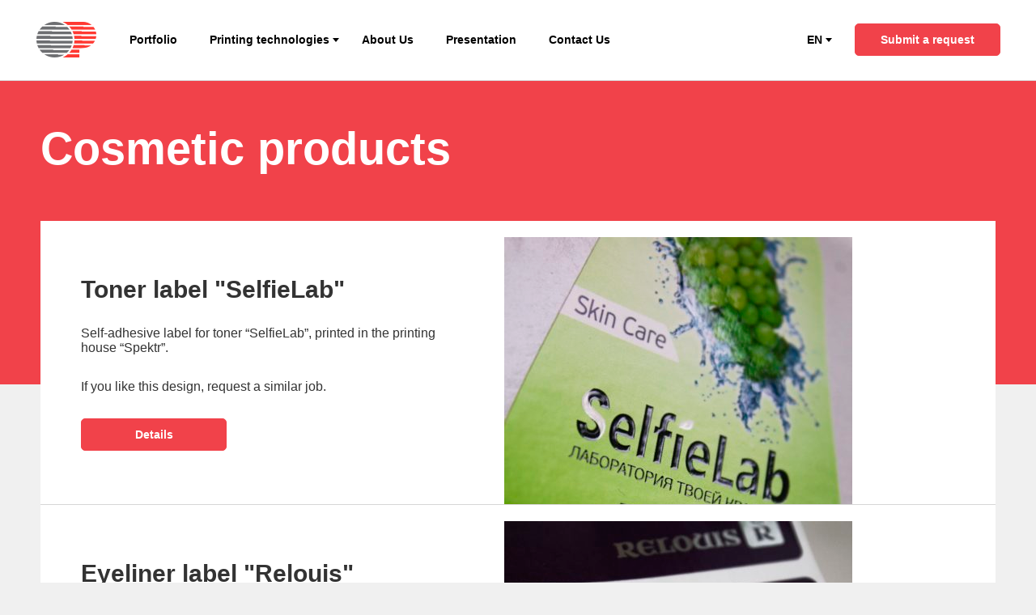

--- FILE ---
content_type: text/html; charset=UTF-8
request_url: https://spektrpress.com/products_spheres/cosmetic-products/
body_size: 11654
content:
<!doctype html>
<!--[if lt IE 7]><html
class="no-js ie ie6 lt-ie9 lt-ie8 lt-ie7" lang=ru-RU> <![endif]-->
<!--[if IE 7]><html
class="no-js ie ie7 lt-ie9 lt-ie8" lang=ru-RU> <![endif]-->
<!--[if IE 8]><html
class="no-js ie ie8 lt-ie9" lang=ru-RU> <![endif]-->
<!--[if gt IE 8]><!--><html
class=no-js lang=ru-RU> <!--<![endif]--><head><meta
charset=UTF-8><title>
Labels for Cosmetic products - Printing house &quot;SPEKTR&quot;</title><meta
http-equiv=Content-Type content="text/html; charset=UTF-8"><meta
http-equiv=X-UA-Compatible content="IE=edge"><meta
name=viewport content="width=device-width, initial-scale=1.0"><link
rel=pingback href=https://spektrpress.com/xmlrpc.php><link
rel=apple-touch-icon sizes=180x180 href=/apple-touch-icon.png><link
rel=icon type=image/png sizes=32x32 href=/favicon-32x32.png><link
rel=icon type=image/png sizes=16x16 href=/favicon-16x16.png><link
rel=manifest href=/site.webmanifest><link
rel=mask-icon href=/safari-pinned-tab.svg color=#ed0b26><meta
name=msapplication-TileColor content=#da532c><meta
name=theme-color content=#ffffff><meta
name=robots content="max-snippet:-1, max-image-preview:large, max-video-preview:-1"><link
rel=canonical href=https://spektrpress.com/products_spheres/cosmetic-products/><meta
property=og:locale content=ru_RU><meta
property=og:type content=object><meta
property=og:title content="Labels for Cosmetic products - Printing house &quot;SPEKTR&quot;"><meta
property=og:url content=https://spektrpress.com/products_spheres/cosmetic-products/><meta
property=og:site_name content="Printing house &quot;SPEKTR&quot;"><meta
name=twitter:card content=summary_large_image><meta
name=twitter:title content="Labels for Cosmetic products - Printing house &quot;SPEKTR&quot;"> <script type=application/ld+json class='yoast-schema-graph yoast-schema-graph--main'>{"@context":"https://schema.org","@graph":[{"@type":"Organization","@id":"https://spektrpress.com/#organization","name":"SPEKTR Group","url":"https://spektrpress.com/","sameAs":["https://www.instagram.com/spektr_group/"],"logo":{"@type":"ImageObject","@id":"https://spektrpress.com/#logo","url":"https://spektrpress.com/wp-content/uploads/2018/02/logo-colored.png","width":76,"height":46,"caption":"SPEKTR Group"},"image":{"@id":"https://spektrpress.com/#logo"}},{"@type":"WebSite","@id":"https://spektrpress.com/#website","url":"https://spektrpress.com/","name":"Printing house &quot;SPEKTR&quot;","publisher":{"@id":"https://spektrpress.com/#organization"},"potentialAction":{"@type":"SearchAction","target":"https://spektrpress.com/?s={search_term_string}","query-input":"required name=search_term_string"}},{"@type":"CollectionPage","@id":"https://spektrpress.com/products_spheres/cosmetic-products/#webpage","url":"https://spektrpress.com/products_spheres/cosmetic-products/","inLanguage":"ru-RU","name":"Labels for Cosmetic products - Printing house &quot;SPEKTR&quot;","isPartOf":{"@id":"https://spektrpress.com/#website"}}]}</script> <link
rel=dns-prefetch href=//maps.googleapis.com><link
rel=dns-prefetch href=//s.w.org><link
href=https://fonts.gstatic.com crossorigin=anonymous rel=preconnect><link
rel=stylesheet id=wf_magnific_popup_styles-css  href=https://spektrpress.com/wp-content/plugins/wf-magnific-lightbox/css/magnific-popup.css type=text/css media=all><link
rel=stylesheet id=wfml_custom-css  href=https://spektrpress.com/wp-content/plugins/wf-magnific-lightbox/css/wfml-custom.css type=text/css media=all><link
rel=stylesheet id=main-style-css  href=https://spektrpress.com/wp-content/themes/spectr/css/main.css type=text/css media=all><link
rel=stylesheet id=popup-style-css  href=https://spektrpress.com/wp-content/themes/spectr/css/popup.css type=text/css media=all><link
rel=stylesheet id=products-page-style-css  href=https://spektrpress.com/wp-content/themes/spectr/css/products.css type=text/css media=all> <script src=https://spektrpress.com/wp-includes/js/jquery/jquery.js></script> <script src=https://spektrpress.com/wp-includes/js/jquery/jquery-migrate.min.js></script> <link
rel=https://api.w.org/ href=https://spektrpress.com/wp-json/><link
rel=EditURI type=application/rsd+xml title=RSD href=https://spektrpress.com/xmlrpc.php?rsd><link
rel=wlwmanifest type=application/wlwmanifest+xml href=https://spektrpress.com/wp-includes/wlwmanifest.xml>
<style id=cpt-ui-extended-css></style> <script >(function(m,e,t,r,i,k,a){m[i]=m[i]||function(){(m[i].a=m[i].a||[]).push(arguments)};
        m[i].l=1*new Date();k=e.createElement(t),a=e.getElementsByTagName(t)[0],k.async=1,k.src=r,a.parentNode.insertBefore(k,a)})
    (window, document, "script", "https://mc.yandex.ru/metrika/tag.js", "ym");

    ym(57155989, "init", {
        id:57155989,
        clickmap:true,
        trackLinks:true,
        accurateTrackBounce:false,
        webvisor:true,
	        });</script> <noscript><div><img
src=https://mc.yandex.ru/watch/57155989 style="position:absolute; left:-9999px;" alt></div></noscript></head><body
data-rsssl=1 class="archive tax-products_spheres term-cosmetic-products term-14" data-template=base.twig><header><nav
class=header-nav><div
class=nav-bg><div
class=block>
<a
href=https://spektrpress.com class=logo></a><ul><li><a
href=/portfolio/>Portfolio</a></li><li
onmouseleave=subnavLeave(event);>
<a
href=/technologies/ class=sub-nav onmouseenter=subnavEnter(event);>Printing technologies</a><ul><li>
<a
href=https://spektrpress.com/technologies/flexographic-printing/><div
class=img>
<img
src=https://spektrpress.com/wp-content/uploads/2018/02/1-190x141-c-default.jpg></div>
<span>Flexographic printing</span>
</a></li><li>
<a
href=https://spektrpress.com/technologies/digital-printing/><div
class=img>
<img
src=https://spektrpress.com/wp-content/uploads/2018/03/cifra-mini-1-190x141-c-default.jpg></div>
<span>Digital printing</span>
</a></li><li>
<a
href=https://spektrpress.com/technologies/silk-foil/><div
class=img>
<img
src=https://spektrpress.com/wp-content/uploads/2018/02/3-1-190x141-c-default.jpg></div>
<span>Silk Foil</span>
</a></li><li>
<a
href=https://spektrpress.com/technologies/foil-printing/><div
class=img>
<img
src=https://spektrpress.com/wp-content/uploads/2018/02/4-190x141-c-default.jpg></div>
<span>Foil printing</span>
</a></li><li>
<a
href=https://spektrpress.com/technologies/relief-stamping/><div
class=img>
<img
src=https://spektrpress.com/wp-content/uploads/2018/03/kong-0-190x141-c-default.jpg></div>
<span>Relief stamping</span>
</a></li><li>
<a
href=https://spektrpress.com/technologies/peel-off/><div
class=img>
<img
src=https://spektrpress.com/wp-content/uploads/2018/04/pilof-0-190x141-c-default.jpg></div>
<span>Peel-off label</span>
</a></li><li>
<a
href=https://spektrpress.com/technologies/varnishing/><div
class=img>
<img
src=https://spektrpress.com/wp-content/uploads/2018/02/7-190x141-c-default.jpg></div>
<span>Varnishing</span>
</a></li><li>
<a
href=https://spektrpress.com/technologies/surface-reverse-printing/><div
class=img>
<img
src=https://spektrpress.com/wp-content/uploads/2018/02/8-190x141-c-default.jpg></div>
<span>Surface-reverse printing</span>
</a></li><li>
<a
href=https://spektrpress.com/technologies/screen-varnishing/><div
class=img>
<img
src=https://spektrpress.com/wp-content/uploads/2018/03/traf-0-190x141-c-default.jpg></div>
<span>Screen varnishing</span>
</a></li><li>
<a
href=https://spektrpress.com/technologies/lamination/><div
class=img>
<img
src=https://spektrpress.com/wp-content/uploads/2018/03/lam-0-190x141-c-default.jpg></div>
<span>Lamination</span>
</a></li></ul></li><li><a
href=/about/>About Us</a></li><li><a
href=/presentation_en.pdf>Presentation</a></li><li><a
href=# onclick=scrollMap();>Contact Us</a></li></ul><div
class=nav-burger onclick=mobileMenu()><div></div><div></div><div></div></div><div
class=lang_wrapper><ul
id=lang_ul><li
onmouseleave=subnavLeave(event); class=text-sub-nav>
<a
class=sub-nav onmouseenter=subnavEnter(event);>EN</a><ul
class style="height: 0px;"><li><a
href=https://spektrpress.fr>FR</a></li><li><a
href=https://spektrpress.pl>PL</a></li></ul></li></ul><div
class=button onclick=showPopup();>Submit a request</div></div><div
class=clear></div></div></div><div
class=sub-nav-bg></div></nav><div
class='top-bar faded'></div></header><div
class=nav-mobile><ul
class=nav-mobile-container></ul></div><div
class=content><div
class='heading products-heading'><div
class='block transparent'><h1 class='hidden'>Cosmetic products</h1></div></div><div
class='block transparent hidden bottom-space'><div
class='product-item hidden'><h2>Toner label "SelfieLab"</h2><p><p>Self-adhesive label for toner &#8220;SelfieLab&#8221;, printed in the printing house &#8220;Spektr&#8221;.</p><p>If you like this design, request a similar job.</p></p>
<a
href=https://spektrpress.com/portfolio/toner-label-selfielab/ class=button>Details</a>
<img
src=https://spektrpress.com/wp-content/uploads/2020/02/img_7051-430x430-c-default.jpg><div
class=product-stripes1></div><div
class=product-stripes2></div><div
class=product-stripes3></div></div><div
class='product-item hidden'><h2>Eyeliner label "Relouis"</h2><p><p>Self-adhesive label for eyeliner &#8220;Relouis&#8221;, printed in the printing house &#8220;Spektr&#8221;</p><p>If you like this design, request a similar job.</p></p>
<a
href=https://spektrpress.com/portfolio/eyeliner-label-relouis/ class=button>Details</a>
<img
src=https://spektrpress.com/wp-content/uploads/2020/02/img_7045-430x430-c-default.jpg><div
class=product-stripes1></div><div
class=product-stripes2></div><div
class=product-stripes3></div></div><div
class='product-item hidden'><h2>Highlighter label "Relouis"</h2><p><p>Self-adhesive label for highlighter &#8220;Relouis&#8221;, printed in the printing house &#8220;Spektr&#8221;</p><p>If you like this design, request a similar job.</p></p>
<a
href=https://spektrpress.com/portfolio/highlighter-label-relouis/ class=button>Details</a>
<img
src=https://spektrpress.com/wp-content/uploads/2020/02/img_7060-430x430-c-default.jpg><div
class=product-stripes1></div><div
class=product-stripes2></div><div
class=product-stripes3></div></div><div
class='product-item hidden'><h2>Label for micellar detox shampoo "DETOX"</h2><p><p>Self-adhesive label for micellar detox shampoo &#8220;DETOX&#8221;, printed in the Spektr printing house.</p><p>If you like this design, request a similar job.</p></p>
<a
href=https://spektrpress.com/portfolio/label-for-micellar-detox-shampoo-detox/ class=button>Details</a>
<img
src=https://spektrpress.com/wp-content/uploads/2020/01/img_5929-430x430-c-default.jpg><div
class=product-stripes1></div><div
class=product-stripes2></div><div
class=product-stripes3></div></div><div
class='product-item hidden'><h2>Shampoo label "Gentleman"</h2><p><p>Self-adhesive label for shampoo &#8220;Gentleman&#8221;, printed in the printing house &#8220;Spektr&#8221;.</p><p>If you like this design, request a similar job.</p></p>
<a
href=https://spektrpress.com/portfolio/slampoo-label-gentleman/ class=button>Details</a>
<img
src=https://spektrpress.com/wp-content/uploads/2018/05/dzhentelmen-430x430-c-default.jpg><div
class=product-stripes1></div><div
class=product-stripes2></div><div
class=product-stripes3></div></div><div
class='product-item hidden'><h2>Label for cream "Sativa"</h2><p><p>Self-adhesive label for cream &#8220;Sativa&#8221;, printed in the printing house &#8220;Spektr&#8221;.</p><p>If you like this design, request a similar job.</p></p>
<a
href=https://spektrpress.com/portfolio/label-for-cream-sativa/ class=button>Details</a>
<img
src=https://spektrpress.com/wp-content/uploads/2018/03/raznoe-sativa-1-430x430-c-default.jpg><div
class=product-stripes1></div><div
class=product-stripes2></div><div
class=product-stripes3></div></div><div
class='product-item hidden'><h2>Face tonic label "MEZO complex"</h2><p><p>Self-adhesive label for face tonic &#8220;MEZO complex&#8221;, printed in the printing house &#8220;Spektr&#8221;.</p><p>If you like this design, request a similar job.</p></p>
<a
href=https://spektrpress.com/portfolio/face-tonic-label-mezo-complex/ class=button>Details</a>
<img
src=https://spektrpress.com/wp-content/uploads/2018/03/mezo-cosmetics-430x430-c-default.jpg><div
class=product-stripes1></div><div
class=product-stripes2></div><div
class=product-stripes3></div></div></div></div><div
class=contact><h2 class='hidden'>Contact us</h2><div
class='button-wb map-button hidden' onclick=toggleContact();><span
class=on>Show</span><span
class=off>Hide</span></div><div
class='map hidden'><ul
class=hidden><li
onclick='panMap(item0, event);' class=selected>Paris</li></ul><div
id=map></div><div
class='details hidden'><div
class=active>
<span
class=title>Printing house "SPEKTR"</span>
<span>29 rue de Lübeck,<br>
75116, Paris,<br>
France</span><div>
<span><label>Tel/Fax:</label> +33 6 68 55 69 19</span>
<span><label>Mob tel.:</label> +33 6 68 55 69 19</span></div>
<span><label>E-mail:</label> <a
href=mailto://contact-fr@spektrpress.com>contact-fr@spektrpress.com</a></span><div
class=clear></div></div></div><div
class=map-gradient></div></div></div><footer><div
class=block><div
class=social><div
class=copyrights style="margin-top: 0">&copy; 1998-2026 </br>Spektr Group</div><div
class=phones>
<span><a
href="tel:+33 6 68 55 69 19">+33 6 68 55 69 19</a></span></div><div
class=clear></div></div><nav><ul><li><a
href=/technologies/>Printing technologies</a></li><li><a
href=https://spektrpress.com/technologies/flexographic-printing/>Flexographic printing</a></li><li><a
href=https://spektrpress.com/technologies/digital-printing/>Digital printing</a></li><li><a
href=https://spektrpress.com/technologies/silk-foil/>Silk Foil</a></li><li><a
href=https://spektrpress.com/technologies/foil-printing/>Foil printing</a></li><li><a
href=https://spektrpress.com/technologies/relief-stamping/>Relief stamping</a></li><li><a
href=https://spektrpress.com/technologies/peel-off/>Peel-off label</a></li><li><a
href=https://spektrpress.com/technologies/varnishing/>Varnishing</a></li><li><a
href=https://spektrpress.com/technologies/surface-reverse-printing/>Surface-reverse printing</a></li><li><a
href=https://spektrpress.com/technologies/screen-varnishing/>Screen varnishing</a></li><li><a
href=https://spektrpress.com/technologies/lamination/>Lamination</a></li></ul><ul
class=bold><li><a
href=/about/>About Us</a></li><li><a
href=/portfolio/>Our projects</a></li></ul><div
class=clear></div></nav><div
class=clear></div></div></footer> <script >(function(m,e,t,r,i,k,a){m[i]=m[i]||function(){(m[i].a=m[i].a||[]).push(arguments)};
		m[i].l=1*new Date();k=e.createElement(t),a=e.getElementsByTagName(t)[0],k.async=1,k.src=r,a.parentNode.insertBefore(k,a)})
	(window, document, "script", "https://mc.yandex.ru/metrika/tag.js", "ym");

	ym(57155989, "init", {
		clickmap:true,
		trackLinks:true,
		accurateTrackBounce:true,
		webvisor:true
	});</script> <noscript><div><img
src=https://mc.yandex.ru/watch/57155989 style="position:absolute; left:-9999px;" alt></div></noscript> <script async src="https://www.googletagmanager.com/gtag/js?id=UA-156820250-1"></script> <script>window.dataLayer = window.dataLayer || [];
  function gtag(){dataLayer.push(arguments);}
  gtag('js', new Date());

  gtag('config', 'UA-156820250-1');</script> <script>window.map = false;

    window.item0   = { lat: 48.865115, lng: 2.292150 };
  
  window.initMap = function() {

    // Styles a map in night mode.
    map = new google.maps.Map(document.getElementById('map'), {
      center: item0,
      zoom: 12,
      disableDefaultUI: true,
      mapTypeControl: false,
      styles:
          [
            {
              "featureType": "all",
              "elementType": "all",
              "stylers": [
                {
                  "visibility": "simplified"
                },
                {
                  "lightness": "-65"
                },
                {
                  "saturation": "77"
                },
                {
                  "gamma": "0.89"
                },
                {
                  "hue": "#3900ff"
                }
              ]
            },
            {
              "featureType": "all",
              "elementType": "geometry.fill",
              "stylers": [
                {
                  "hue": "#4600ff"
                },
                {
                  "lightness": "1"
                },
                {
                  "gamma": "1.10"
                }
              ]
            },
            {
              "featureType": "all",
              "elementType": "geometry.stroke",
              "stylers": [
                {
                  "hue": "#3900ff"
                }
              ]
            },
            {
              "featureType": "all",
              "elementType": "labels",
              "stylers": [
                {
                  "gamma": "1"
                },
                {
                  "lightness": "0"
                },
                {
                  "saturation": "-15"
                },
                {
                  "visibility": "on"
                },
                {
                  "weight": "0.01"
                },
                {
                  "color": "#7799a5"
                }
              ]
            },
            {
              "featureType": "all",
              "elementType": "labels.text",
              "stylers": [
                {
                  "visibility": "simplified"
                },
                {
                  "color": "#7a3ff9"
                }
              ]
            },
            {
              "featureType": "all",
              "elementType": "labels.icon",
              "stylers": [
                {
                  "visibility": "off"
                }
              ]
            },
            {
              "featureType": "administrative",
              "elementType": "labels",
              "stylers": [
                {
                  "visibility": "on"
                }
              ]
            },
            {
              "featureType": "administrative",
              "elementType": "labels.text",
              "stylers": [
                {
                  "visibility": "on"
                }
              ]
            },
            {
              "featureType": "administrative.locality",
              "elementType": "labels.text",
              "stylers": [
                {
                  "visibility": "on"
                }
              ]
            },
            {
              "featureType": "road",
              "elementType": "geometry",
              "stylers": [
                {
                  "lightness": 25
                },
                {
                  "visibility": "simplified"
                }
              ]
            },
            {
              "featureType": "road",
              "elementType": "labels",
              "stylers": [
                {
                  "visibility": "off"
                }
              ]
            }
          ]

    });

    map.setZoom(7);

          addMarker(item0);
      

    function addMarker(location) {
      var marker = new google.maps.Marker({
        position: location,
        label: '',
        map: map,
        icon: 'https://spektrpress.com/wp-content/uploads/2018/02/pin.png'
      });
    }

    google.maps.event.addListener(map, "idle", function()
    {
      google.maps.event.trigger(map, 'resize');
    });


  };</script> <div
class=popup><div
class=popup-bg onclick=closePopup()></div><div
class=popup-box><div
class=close onclick=closePopup()></div><div
class=title>
<a
id=request-button onclick=requestPopup()>Write a request</a><div
id=request-title><h3> Order Quote Request</h3><p>Please fill in the fields and we will calculate the value of your order.</p></div><div
id=call-title><h3>Request a callback</h3><p>Fill in the form and we will call you back..</p></div>
<a
id=call-button class=button-tw onclick=callPopup();>Request a callback</a></div><div
class=main><div
id=request-form><div
class=form-box><div
class=caldera-grid id=caldera_form_1 data-cf-ver=1.8.9 data-cf-form-id=CF5a82d3e434219><div
id=caldera_notices_1 data-spinner=https://spektrpress.com/wp-admin/images/spinner.gif></div><form
data-instance=1 class="CF5a82d3e434219 caldera_forms_form cfajax-trigger" method=POST enctype=multipart/form-data id=CF5a82d3e434219_1 data-form-id=CF5a82d3e434219 aria-label=CF5a82d3e434219 data-target=#caldera_notices_1 data-template=#cfajax_CF5a82d3e434219-tmpl data-cfajax=CF5a82d3e434219 data-load-element=_parent data-load-class=cf_processing data-post-disable=0 data-action=cf_process_ajax_submit data-request=https://spektrpress.com/cf-api/CF5a82d3e434219 data-hiderows=true>
<input
type=hidden id=_cf_verify_CF5a82d3e434219 name=_cf_verify value=0574e3db0e  data-nonce-time=1768963689><input
type=hidden name=_wp_http_referer value=/products_spheres/cosmetic-products/><div
id=cf2-CF5a82d3e434219_1></div><input
type=hidden name=_cf_frm_id value=CF5a82d3e434219>
<input
type=hidden name=_cf_frm_ct value=1>
<input
type=hidden name=cfajax value=CF5a82d3e434219>
<input
type=hidden name=_cf_cr_pst value=550><div
class=hide style="display:none; overflow:hidden;height:0;width:0;">
<label>Company</label><input
type=text name=company value autocomplete=off></div><div
id=CF5a82d3e434219_1-row-1  class="row  first_row"><div
class="col-sm-12  single"><div
class><div
class=small-text><span>*</span> These fields are required.</div></div><div
data-field-wrapper=fld_9506698 class=form-group id=fld_9506698_1-wrap>
<label
id=fld_9506698Label for=fld_9506698_1 class=control-label>Your region</label><div
class>
<select
name=fld_9506698 value=opt1488895 data-field=fld_9506698 class=form-control id=fld_9506698_1    aria-labelledby=fld_9506698Label ><option
value=Europe selected=selected data-calc-value=0 >
Europe</option><option
value=Russia  data-calc-value=0 >
Russia</option><option
value=CIS  data-calc-value=0 >
CIS</option>
</select></div></div></div></div><div
id=CF5a82d3e434219_1-row-2  class="row "><div
class="col-sm-12  single"><div
data-field-wrapper=fld_8768091 class=form-group id=fld_8768091_1-wrap>
<label
id=fld_8768091Label for=fld_8768091_1 class=control-label>Your name <span
aria-hidden=true role=presentation class=field_required style=color:#ee0000;>*</span></label><div
class>
<input
placeholder="How do you wish to be addressed?"  required type=text data-field=fld_8768091 class=" form-control" id=fld_8768091_1 name=fld_8768091 value data-type=text aria-required=true   aria-labelledby=fld_8768091Label></div></div></div></div><div
id=CF5a82d3e434219_1-row-3  class="row "><div
class="col-sm-6  first_col"><div
data-field-wrapper=fld_6009157 class=form-group id=fld_6009157_1-wrap>
<label
id=fld_6009157Label for=fld_6009157_1 class=control-label>Email <span
aria-hidden=true role=presentation class=field_required style=color:#ee0000;>*</span></label><div
class>
<input
placeholder=@  required type=email data-field=fld_6009157 class=" form-control" id=fld_6009157_1 name=fld_6009157 value data-type=email aria-required=true   aria-labelledby=fld_6009157Label></div></div></div><div
class="col-sm-6  last_col"><div
data-field-wrapper=fld_8481367 class=form-group id=fld_8481367_1-wrap>
<label
id=fld_8481367Label for=fld_8481367_1 class=control-label>Phone with country code <span
aria-hidden=true role=presentation class=field_required style=color:#ee0000;>*</span></label><div
class>
<input
required type=tel data-field=fld_8481367 class=" form-control" id=fld_8481367_1 name=fld_8481367 value=+ data-type=phone_better aria-required=true   aria-labelledby=fld_8481367Label></div></div></div></div><div
id=CF5a82d3e434219_1-row-4  class="row "><div
class="col-sm-12  single"><div
class><h2>What would you like to order?</h2><hr></div><div
data-field-wrapper=fld_8310075 class=form-group id=fld_8310075_1-wrap>
<label
id=fld_8310075Label for=fld_8310075_1 class="control-label screen-reader-text sr-only">Select the product from the list</label><div
class>
<select
name=fld_8310075 value data-field=fld_8310075 class=form-control id=fld_8310075_1    aria-labelledby=fld_8310075Label ><option
value disabled >Select the product from the list</option><option
value=2  data-calc-value=2 >
Alcoholic beverages</option><option
value=25  data-calc-value=25 >
Bakery and confectionery products</option><option
value=12  data-calc-value=12 >
Beverages and preservation products</option><option
value=10  data-calc-value=10 >
Bread bags</option><option
value=14 selected=selected data-calc-value=14 >
Cosmetic products</option><option
value=22  data-calc-value=22 >
Dairy products</option><option
value=5  data-calc-value=5 >
Digital printing</option><option
value=29  data-calc-value=29 >
Fish products</option><option
value=15  data-calc-value=15 >
Flexographic printing</option><option
value=7  data-calc-value=7 >
Foil printing</option><option
value=13  data-calc-value=13 >
Industrial and household chemicals</option><option
value=17  data-calc-value=17 >
Lamination</option><option
value=9  data-calc-value=9 >
Meat products</option><option
value=4  data-calc-value=4 >
Packaging</option><option
value=26  data-calc-value=26 >
Peel-off label</option><option
value=28  data-calc-value=28 >
Pharmaceutical products</option><option
value=20  data-calc-value=20 >
Product protection</option><option
value=16  data-calc-value=16 >
Relief stamping</option><option
value=11  data-calc-value=11 >
Ribbon</option><option
value=24  data-calc-value=24 >
Screen varnishing</option><option
value=3  data-calc-value=3 >
Self-adhesive label</option><option
value=8  data-calc-value=8 >
Silk Foil</option><option
value=19  data-calc-value=19 >
Surface-reverse printing</option><option
value=18  data-calc-value=18 >
Varnishing</option>
</select></div></div>
<input
type=hidden data-field=fld_7660169 class=" form-control" id=fld_7660169_1 name=fld_7660169 value=14 data-type=hidden></div></div><div
id=CF5a82d3e434219_1-row-5  class="row "><div
class="col-sm-12  single"><div
data-field-wrapper=fld_7683514 class=form-group id=fld_7683514_1-wrap>
<label
id=fld_7683514Label for=fld_7683514_1 class=control-label>Order description <span
aria-hidden=true role=presentation class=field_required style=color:#ee0000;>*</span></label><div
class><textarea name=fld_7683514 value data-field=fld_7683514 class=form-control id=fld_7683514_1 rows=7 placeholder="Describe your order in as much detail as possible: run, size, the need for design development, comments and questions."  required=required  aria-labelledby=fld_7683514Label ></textarea></div></div></div></div><div
id=CF5a82d3e434219_1-row-6  class="row "><div
class="col-sm-6  first_col"><div
class><p>If you already have a label layout, send it to us for review, please.</p></div></div><div
class="col-sm-6  last_col"><div
data-field-wrapper=fld_2354487 class=form-group id=fld_2354487_1-wrap>
<label
id=fld_2354487Label for=fld_2354487_1 class="control-label screen-reader-text sr-only">the_file</label><div
class><div
id=fld_2354487_1_file_list
data-id=fld_2354487_1
data-field=fld_2354487
class=cf-multi-uploader-list
></div><button
id=fld_2354487_1_trigger
type=button
class="btn btn-block cf-uploader-trigger"
data-parent=fld_2354487_1
>
Attach label layout.	</button><input
style=display:none; accept=.jpeg,.jpg,.ai,.cdr,.pdf,.doc,.docx,.zip					class=cf-multi-uploader
data-config="{&quot;custom_class&quot;:&quot;&quot;,&quot;attach&quot;:1,&quot;multi_upload&quot;:1,&quot;media_lib&quot;:1,&quot;multi_upload_text&quot;:&quot;Attach label layout.&quot;,&quot;allowed&quot;:{&quot;0&quot;:&quot;image\/jpeg&quot;,&quot;1&quot;:&quot;jpeg&quot;,&quot;3&quot;:&quot;jpg&quot;,&quot;4&quot;:false,&quot;8&quot;:&quot;application\/pdf&quot;,&quot;9&quot;:&quot;pdf&quot;,&quot;10&quot;:&quot;application\/msword&quot;,&quot;11&quot;:&quot;doc&quot;,&quot;12&quot;:&quot;application\/vnd.openxmlformats-officedocument.wordprocessingml.document&quot;,&quot;13&quot;:&quot;docx&quot;,&quot;14&quot;:&quot;application\/zip&quot;,&quot;15&quot;:&quot;zip&quot;},&quot;email_identifier&quot;:0,&quot;personally_identifying&quot;:0,&quot;max_size&quot;:134217728,&quot;notices&quot;:{&quot;file_exceeds_size_limit&quot;:&quot;\u0424\u0430\u0439\u043b \u043f\u0440\u0435\u0432\u044b\u0448\u0430\u0435\u0442 \u043c\u0430\u043a\u0441\u0438\u043c\u0430\u043b\u044c\u043d\u043e \u0434\u043e\u043f\u0443\u0441\u0442\u0438\u043c\u044b\u0439 \u0440\u0430\u0437\u043c\u0435\u0440 \u0434\u043b\u044f \u0437\u0430\u0433\u0440\u0443\u0437\u043a\u0438 \u043d\u0430 \u044d\u0442\u043e\u0442 \u0441\u0430\u0439\u0442.&quot;,&quot;zero_byte_file&quot;:&quot;\u042d\u0442\u043e\u0442 \u0444\u0430\u0439\u043b \u043f\u0443\u0441\u0442. \u041f\u043e\u0436\u0430\u043b\u0443\u0439\u0441\u0442\u0430 \u043f\u043e\u043f\u0440\u043e\u0431\u0443\u0439\u0442\u0435 \u0434\u0440\u0443\u0433\u043e\u0439.&quot;,&quot;invalid_filetype&quot;:&quot;\u041f\u043e\u043b\u0435 \u044d\u0442\u043e\u0433\u043e \u0442\u0438\u043f\u0430 \u0437\u0430\u043f\u0440\u0435\u0449\u0435\u043d\u043e. \u041f\u043e\u0436\u0430\u043b\u0443\u0439\u0441\u0442\u0430 \u043f\u043e\u043f\u0440\u043e\u0431\u0443\u0439\u0442\u0435 \u043f\u0440\u0438\u043c\u0435\u043d\u0438\u0442\u044c \u0434\u0440\u0443\u0433\u043e\u0435.&quot;}}"
data-controlid=trupl69703e6994981 placeholder=the_file  multiple=multiple					type=file
data-field=fld_2354487
id=fld_2354487_1
name=fld_2354487>
<input
style=display:none;
type=text
id=fld_2354487_1_validator
data-field=fld_2354487
data-parsley-file-type=true>
<input
type=hidden
name=fld_2354487
value=trupl69703e6994981>
<span
id=fld_2354487Caption class=help-block><div
class=small-text>jpeg, jpg, ai, cdr, pdf, doc, docx, zip до 100 Mb</div></span></div></div></div></div><div
id=CF5a82d3e434219_1-row-7  class="row  last_row"><div
class="col-sm-12  single"><div
data-field-wrapper=fld_7908577 class=form-group id=fld_7908577_1-wrap><div
class>
<input
class="btn btn-default" type=submit name=fld_7908577 id=fld_7908577_1 value="Submit a request" data-field=fld_7908577></div></div>
<input
class=button_trigger_1 type=hidden name=fld_7908577 id=fld_7908577_1_btn value data-field=fld_7908577></div></div></form></div></div></div><div
id=call-form><div
class=form-box><div
class=caldera-grid id=caldera_form_2 data-cf-ver=1.8.9 data-cf-form-id=CF5a8577d4c3cf3><div
id=caldera_notices_2 data-spinner=https://spektrpress.com/wp-admin/images/spinner.gif></div><form
data-instance=2 class="CF5a8577d4c3cf3 caldera_forms_form cfajax-trigger" method=POST enctype=multipart/form-data id=CF5a8577d4c3cf3_2 data-form-id=CF5a8577d4c3cf3 aria-label=CF5a8577d4c3cf3 data-target=#caldera_notices_2 data-template=#cfajax_CF5a8577d4c3cf3-tmpl data-cfajax=CF5a8577d4c3cf3 data-load-element=_parent data-load-class=cf_processing data-post-disable=0 data-action=cf_process_ajax_submit data-request=https://spektrpress.com/cf-api/CF5a8577d4c3cf3 data-hiderows=true>
<input
type=hidden id=_cf_verify_CF5a8577d4c3cf3 name=_cf_verify value=595e067ca3  data-nonce-time=1768963689><input
type=hidden name=_wp_http_referer value=/products_spheres/cosmetic-products/><div
id=cf2-CF5a8577d4c3cf3_2></div><input
type=hidden name=_cf_frm_id value=CF5a8577d4c3cf3>
<input
type=hidden name=_cf_frm_ct value=2>
<input
type=hidden name=cfajax value=CF5a8577d4c3cf3>
<input
type=hidden name=_cf_cr_pst value=550><div
class=hide style="display:none; overflow:hidden;height:0;width:0;">
<label>E-mail</label><input
type=text name=email value autocomplete=off></div><div
id=CF5a8577d4c3cf3_2-row-1  class="row  single"><div
class="col-sm-12  single"><div
data-field-wrapper=fld_570989 class=form-group id=fld_570989_2-wrap>
<label
id=fld_570989Label for=fld_570989_2 class=control-label>Your name <span
aria-hidden=true role=presentation class=field_required style=color:#ee0000;>*</span></label><div
class>
<input
placeholder="How do you wish to be addressed?"  required type=text data-field=fld_570989 class=" form-control" id=fld_570989_2 name=fld_570989 value data-type=text aria-required=true   aria-labelledby=fld_570989Label></div></div><div
data-field-wrapper=fld_6795162 class=form-group id=fld_6795162_2-wrap>
<label
id=fld_6795162Label for=fld_6795162_2 class=control-label>Phone number with country code <span
aria-hidden=true role=presentation class=field_required style=color:#ee0000;>*</span></label><div
class>
<input
placeholder=+  required type=tel data-field=fld_6795162 class=" form-control" id=fld_6795162_2 name=fld_6795162 value=+ data-type=phone_better aria-required=true   aria-labelledby=fld_6795162Label></div></div><div
data-field-wrapper=fld_2455234 class=form-group id=fld_2455234_2-wrap><div
class>
<input
class="btn btn-default" type=submit name=fld_2455234 id=fld_2455234_2 value="Call us back" data-field=fld_2455234></div></div>
<input
class=button_trigger_2 type=hidden name=fld_2455234 id=fld_2455234_2_btn value data-field=fld_2455234></div></div></form></div></div></div></div></div></div><link
rel=stylesheet id=cf-front-css  href=https://spektrpress.com/wp-content/plugins/caldera-forms/assets/build/css/caldera-forms-front.min.css type=text/css media=all><link
rel=stylesheet id=cf-intltelinputcss-css  href=https://spektrpress.com/wp-content/plugins/caldera-forms/fields/phone_better/assets/css/intlTelInput.css type=text/css media=all><link
rel=stylesheet id=cf-render-css  href='https://spektrpress.com/wp-content/plugins/caldera-forms/clients/render/build/style.min.css?h=1549908827&#038;ver=1.8.9' type=text/css media=all> <script src=https://spektrpress.com/wp-content/plugins/wf-magnific-lightbox/js/jquery.magnific-popup.min.1.0.1.js></script> <script>var WfmlOptions = {"lang":"ru"};</script> <script src=https://spektrpress.com/wp-content/plugins/wf-magnific-lightbox/js/wfml-init.js></script> <script src=https://spektrpress.com/wp-content/themes/spectr/js/plugins/jquery.waitforimages.js></script> <script src=https://spektrpress.com/wp-content/themes/spectr/js/plugins/swiper.min.js></script> <script src=https://spektrpress.com/wp-content/themes/spectr/js/main.js></script> <script src='https://maps.googleapis.com/maps/api/js?key=AIzaSyDE1DYqP8L7gd9QSc-jOpUB2BhHvlBTDIY&#038;callback=initMap&#038;ver=4.9.8'></script> <script src=https://spektrpress.com/wp-content/themes/spectr/js/products.js></script> <script src=https://spektrpress.com/wp-includes/js/wp-embed.min.js></script> <script src=https://spektrpress.com/wp-content/plugins/caldera-forms/assets/build/js/parsley.min.js></script> <script>var CF_API_DATA = {"rest":{"root":"https:\/\/spektrpress.com\/wp-json\/cf-api\/v2\/","rootV3":"https:\/\/spektrpress.com\/wp-json\/cf-api\/v3\/","fileUpload":"https:\/\/spektrpress.com\/wp-json\/cf-api\/v3\/file","tokens":{"nonce":"https:\/\/spektrpress.com\/wp-json\/cf-api\/v2\/tokens\/form"},"nonce":"9f904bb725"},"strings":{"cf2FileField":{"removeFile":"Remove file","defaultButtonText":"Drop files or click to select files to Upload","fileUploadError1":"Error: ","fileUploadError2":" could not be processed","invalidFiles":"These Files have been rejected : ","checkMessage":"Please check files type and size","invalidFileResponse":"Unknown File Process Error","fieldIsRequired":"Field is required","filesUnit":"bytes","maxSizeAlert":"This file is too large. Maxium size is ","wrongTypeAlert":"This file type is not allowed. Allowed types are "}},"nonce":{"field":"_cf_verify"}};</script> <script src=https://spektrpress.com/wp-content/plugins/caldera-forms/assets/build/js/caldera-forms-front.min.js></script> <script src=https://spektrpress.com/wp-content/plugins/caldera-forms/fields/phone_better/assets/js/intlTelInput.min.js></script> <script src=https://spektrpress.com/wp-content/plugins/caldera-forms/fields/advanced_file/uploader.min.js></script> <script src=https://spektrpress.com/wp-content/plugins/caldera-forms/assets/build/js/jquery-baldrick.min.js></script> <script src=https://spektrpress.com/wp-content/plugins/caldera-forms/assets/js/i18n/ru.js></script> <script src='https://spektrpress.com/wp-content/plugins/caldera-forms/clients/legacy-bundle/build/index.min.js?h=1482081771&#038;ver=1.8.9'></script> <script src='https://spektrpress.com/wp-content/plugins/caldera-forms/clients/render/build/index.min.js?h=1951014952&#038;ver=1.8.9'></script> <script>var CF_API_DATA = {"rest":{"root":"https:\/\/spektrpress.com\/wp-json\/cf-api\/v2\/","rootV3":"https:\/\/spektrpress.com\/wp-json\/cf-api\/v3\/","fileUpload":"https:\/\/spektrpress.com\/wp-json\/cf-api\/v3\/file","tokens":{"nonce":"https:\/\/spektrpress.com\/wp-json\/cf-api\/v2\/tokens\/form"},"nonce":"9f904bb725"},"strings":{"cf2FileField":{"removeFile":"Remove file","defaultButtonText":"Drop files or click to select files to Upload","fileUploadError1":"Error: ","fileUploadError2":" could not be processed","invalidFiles":"These Files have been rejected : ","checkMessage":"Please check files type and size","invalidFileResponse":"Unknown File Process Error","fieldIsRequired":"Field is required","filesUnit":"bytes","maxSizeAlert":"This file is too large. Maxium size is ","wrongTypeAlert":"This file type is not allowed. Allowed types are "}},"nonce":{"field":"_cf_verify"}};
var CFFIELD_CONFIG = {"1":{"configs":{"fld_5163293":{"type":"html","id":"fld_5163293_1","default":"<div class=\"small-text\"><span>*<\/span> These fields are required.<\/div>","form_id":"CF5a82d3e434219","form_id_attr":"caldera_form_1","sync":false},"fld_8481367":{"type":"phone_better","id":"fld_8481367_1","default":"+","form_id":"CF5a82d3e434219","form_id_attr":"caldera_form_1","options":{"initialCountry":"us","autoHideDialCode":true,"utilsScript":"https:\/\/spektrpress.com\/wp-content\/plugins\/caldera-forms\/fields\/phone_better\/assets\/js\/utils.js","preferredCountries":["us"],"nationalMode":true},"messages":{"generic":"\u041d\u0435\u043f\u0440\u0430\u0432\u0438\u043b\u044c\u043d\u044b\u0439 \u043d\u043e\u043c\u0435\u0440","1":"\u041d\u0435\u0434\u043e\u043f\u0443\u0441\u0442\u0438\u043c\u044b\u0439 \u043a\u043e\u0434 \u0441\u0442\u0440\u0430\u043d\u044b","4":"\u041d\u0435 \u043d\u043e\u043c\u0435\u0440","3":"\u041d\u043e\u043c\u0435\u0440 \u0441\u043b\u0438\u0448\u043a\u043e\u043c \u0434\u043b\u0438\u043d\u043d\u044b\u0439","2":"\u041d\u043e\u043c\u0435\u0440 \u0441\u043b\u0438\u0448\u043a\u043e\u043c \u043a\u043e\u0440\u043e\u0442\u043a\u0438\u0439"}},"fld_2758980":{"type":"html","id":"fld_2758980_1","default":"<h2>What would you like to order?<\/h2>\n<hr>","form_id":"CF5a82d3e434219","form_id_attr":"caldera_form_1","sync":false},"fld_4547012":{"type":"html","id":"fld_4547012_1","default":"If you already have a label layout, send it to us for review, please.","form_id":"CF5a82d3e434219","form_id_attr":"caldera_form_1","sync":false},"fld_7908577":{"type":"button","id":"fld_7908577_1","default":"","form_id":"CF5a82d3e434219","form_id_attr":"caldera_form_1"}},"fields":{"ids":["fld_5163293_1","fld_9506698_1","fld_8768091_1","fld_6009157_1","fld_8481367_1","fld_2758980_1","fld_8310075_1","fld_7660169_1","fld_7683514_1","fld_4547012_1","fld_2354487_1","fld_7908577_1"],"inputs":[{"type":"html","fieldId":"fld_5163293","id":"fld_5163293_1","options":[],"default":"<div class=\"small-text\"><span>*<\/span> These fields are required.<\/div>"},{"type":"dropdown","fieldId":"fld_9506698","id":"fld_9506698_1","options":[],"default":"Europe"},{"type":"text","fieldId":"fld_8768091","id":"fld_8768091_1","options":[],"default":""},{"type":"email","fieldId":"fld_6009157","id":"fld_6009157_1","options":[],"default":""},{"type":"phone_better","fieldId":"fld_8481367","id":"fld_8481367_1","options":[],"default":"+"},{"type":"html","fieldId":"fld_2758980","id":"fld_2758980_1","options":[],"default":"<h2>What would you like to order?<\/h2>\n<hr>"},{"type":"dropdown","fieldId":"fld_8310075","id":"fld_8310075_1","options":[],"default":"14"},{"type":"hidden","fieldId":"fld_7660169","id":"fld_7660169_1","options":[],"default":14},{"type":"paragraph","fieldId":"fld_7683514","id":"fld_7683514_1","options":[],"default":""},{"type":"html","fieldId":"fld_4547012","id":"fld_4547012_1","options":[],"default":"If you already have a label layout, send it to us for review, please."},{"type":"advanced_file","fieldId":"fld_2354487","id":"fld_2354487_1","options":[],"default":""},{"type":"button","fieldId":"fld_7908577","id":"fld_7908577_1","options":[],"default":""}],"groups":[],"defaults":{"fld_5163293_1":"<div class=\"small-text\"><span>*<\/span> These fields are required.<\/div>","fld_9506698_1":"Europe","fld_8768091_1":"","fld_6009157_1":"","fld_8481367_1":"+","fld_2758980_1":"<h2>What would you like to order?<\/h2>\n<hr>","fld_8310075_1":"14","fld_7660169_1":14,"fld_7683514_1":"","fld_4547012_1":"If you already have a label layout, send it to us for review, please.","fld_2354487_1":"","fld_7908577_1":""},"calcDefaults":{"fld_5163293_1":0,"fld_9506698_1":0,"fld_8768091_1":0,"fld_6009157_1":0,"fld_8481367_1":0,"fld_2758980_1":0,"fld_8310075_1":0,"fld_7660169_1":14,"fld_7683514_1":0,"fld_4547012_1":0,"fld_2354487_1":0,"fld_7908577_1":0}},"error_strings":{"mixed_protocol":"URL \u043e\u0442\u043f\u0440\u0430\u0432\u043a\u0438 \u0438 \u0442\u0435\u043a\u0443\u0449\u0438\u0439 URL \u043f\u0440\u043e\u0442\u043e\u043a\u043e\u043b\u044b \u043d\u0435 \u0441\u043e\u043e\u0442\u0432\u0435\u0442\u0441\u0442\u0432\u0443\u044e\u0442. \u0424\u043e\u0440\u043c\u0430 \u043c\u043e\u0436\u0435\u0442 \u043d\u0435 \u0444\u0443\u043d\u043a\u0446\u0438\u043e\u043d\u0438\u0440\u043e\u0432\u0430\u0442\u044c \u043f\u0440\u0430\u0432\u0438\u043b\u044c\u043d\u043e."}},"2":{"configs":{"fld_6795162":{"type":"phone_better","id":"fld_6795162_2","default":"+","form_id":"CF5a8577d4c3cf3","form_id_attr":"caldera_form_2","options":{"initialCountry":"us","autoHideDialCode":true,"utilsScript":"https:\/\/spektrpress.com\/wp-content\/plugins\/caldera-forms\/fields\/phone_better\/assets\/js\/utils.js","preferredCountries":["us"],"nationalMode":true},"messages":{"generic":"\u041d\u0435\u043f\u0440\u0430\u0432\u0438\u043b\u044c\u043d\u044b\u0439 \u043d\u043e\u043c\u0435\u0440","1":"\u041d\u0435\u0434\u043e\u043f\u0443\u0441\u0442\u0438\u043c\u044b\u0439 \u043a\u043e\u0434 \u0441\u0442\u0440\u0430\u043d\u044b","4":"\u041d\u0435 \u043d\u043e\u043c\u0435\u0440","3":"\u041d\u043e\u043c\u0435\u0440 \u0441\u043b\u0438\u0448\u043a\u043e\u043c \u0434\u043b\u0438\u043d\u043d\u044b\u0439","2":"\u041d\u043e\u043c\u0435\u0440 \u0441\u043b\u0438\u0448\u043a\u043e\u043c \u043a\u043e\u0440\u043e\u0442\u043a\u0438\u0439"}},"fld_2455234":{"type":"button","id":"fld_2455234_2","default":"","form_id":"CF5a8577d4c3cf3","form_id_attr":"caldera_form_2"}},"fields":{"ids":["fld_570989_2","fld_6795162_2","fld_2455234_2"],"inputs":[{"type":"text","fieldId":"fld_570989","id":"fld_570989_2","options":[],"default":""},{"type":"phone_better","fieldId":"fld_6795162","id":"fld_6795162_2","options":[],"default":"+"},{"type":"button","fieldId":"fld_2455234","id":"fld_2455234_2","options":[],"default":""}],"groups":[],"defaults":{"fld_570989_2":"","fld_6795162_2":"+","fld_2455234_2":""},"calcDefaults":{"fld_570989_2":0,"fld_6795162_2":0,"fld_2455234_2":0}},"error_strings":{"mixed_protocol":"URL \u043e\u0442\u043f\u0440\u0430\u0432\u043a\u0438 \u0438 \u0442\u0435\u043a\u0443\u0449\u0438\u0439 URL \u043f\u0440\u043e\u0442\u043e\u043a\u043e\u043b\u044b \u043d\u0435 \u0441\u043e\u043e\u0442\u0432\u0435\u0442\u0441\u0442\u0432\u0443\u044e\u0442. \u0424\u043e\u0440\u043c\u0430 \u043c\u043e\u0436\u0435\u0442 \u043d\u0435 \u0444\u0443\u043d\u043a\u0446\u0438\u043e\u043d\u0438\u0440\u043e\u0432\u0430\u0442\u044c \u043f\u0440\u0430\u0432\u0438\u043b\u044c\u043d\u043e."}}};</script> <script>window.addEventListener("load", function(){

		jQuery(document).on('click dblclick', '#fld_7908577_1', function( e ){
			jQuery('#fld_7908577_1_btn').val( e.type ).trigger('change');
		});

	});</script> <script>setTimeout(function(){window.Parsley.setLocale('ru'); }, 2000 );</script><script>window.addEventListener("load", function(){

		jQuery(document).on('click dblclick', '#fld_2455234_2', function( e ){
			jQuery('#fld_2455234_2_btn').val( e.type ).trigger('change');
		});

	});</script> <script>setTimeout(function(){window.Parsley.setLocale('ru'); }, 2000 );</script> <script src=/wp-content/themes/spectr/js/jquery.magnific-popup.min.js></script> <script>$('.flex_gallery').magnificPopup({
				type: 'image',
				closeBtnInside: false,
				mainClass: 'mfp-with-zoom mfp-img-mobile',

				image: {
					verticalFit: true,
					titleSrc: function(item) {

						var caption = item.el.attr('title');

						var pinItURL = "https://pinterest.com/pin/create/button/";

						// Refer to https://developers.pinterest.com/pin_it/
						pinItURL += '?url=' + 'http://dimsemenov.com/plugins/magnific-popup/';
						pinItURL += '&media=' + item.el.attr('href');
						pinItURL += '&description=' + caption;


						return caption + ' &middot; <a class=pin-it href="'+pinItURL+'" target=_blank><img src="https://assets.pinterest.com/images/pidgets/pin_it_button.png" /></a>';
					}
				},


				gallery: {
					enabled: true
				},



				callbacks: {
					open: function() {
						this.wrap.on('click.pinhandler', '.pin-it', function(e) {

							// This part of code doesn't work on CodePen, as it blocks window.open
							// Uncomment it on your production site, it opens a window via JavaScript, instead of new page
							/*window.open(e.currentTarget.href, "intent", "scrollbars=yes,resizable=yes,toolbar=no,location=yes,width=550,height=420,left=" + (window.screen ? Math.round(screen.width / 2 - 275) : 50) + ",top=" + 100);


                            return false;*/
						});
					},
					beforeClose: function() {
						//this.wrap.off('click.pinhandler');
					}
				}

			});</script> </body></html>
<!--
Performance optimized by W3 Total Cache. Learn more: https://www.w3-edge.com/products/


Served from: spektrpress.com @ 2026-01-21 05:48:09 by W3 Total Cache
-->

--- FILE ---
content_type: text/css
request_url: https://spektrpress.com/wp-content/themes/spectr/css/main.css
body_size: 14392
content:
/* montserrat-regular - cyrillic_latin */@font-face {
  font-family: 'Montserrat';
  font-style: normal;
  font-weight: 400;
  src: url('../fonts/Montserrat-v12-cyrillic_latin-regular.eot');
 /* IE9 Compat Modes */  src: local('Montserrat Regular'), local('Montserrat-Regular'),       url('../fonts/Montserrat/400/montserrat-v12-cyrillic_latin-regular.eot?#iefix') format('embedded-opentype'), /* IE6-IE8 */       url('../fonts/Montserrat/400/montserrat-v12-cyrillic_latin-regular.woff2') format('woff2'), /* Super Modern Browsers */       url('../fonts/Montserrat/400/montserrat-v12-cyrillic_latin-regular.woff') format('woff'), /* Modern Browsers */       url('../fonts/Montserrat/400/montserrat-v12-cyrillic_latin-regular.ttf') format('truetype'), /* Safari, Android, iOS */       url('../fonts/Montserrat/400/montserrat-v12-cyrillic_latin-regular.svg#Montserrat') format('svg');
 /* Legacy iOS */}
/* montserrat-600 - cyrillic_latin */@font-face {
  font-family: 'Montserrat';
  font-style: normal;
  font-weight: 600;
  src: url('../fonts/Montserrat/600/montserrat-v12-cyrillic_latin-600.eot');
 /* IE9 Compat Modes */  src: local('Montserrat SemiBold'), local('Montserrat-SemiBold'),       url('../fonts/Montserrat/600/montserrat-v12-cyrillic_latin-600.eot?#iefix') format('embedded-opentype'), /* IE6-IE8 */       url('../fonts/Montserrat/600/montserrat-v12-cyrillic_latin-600.woff2') format('woff2'), /* Super Modern Browsers */       url('../fonts/Montserrat/600/montserrat-v12-cyrillic_latin-600.woff') format('woff'), /* Modern Browsers */       url('../fonts/Montserrat/600/montserrat-v12-cyrillic_latin-600.ttf') format('truetype'), /* Safari, Android, iOS */       url('../fonts/Montserrat/600/montserrat-v12-cyrillic_latin-600.svg#Montserrat') format('svg');
 /* Legacy iOS */}
html,body{
    margin: 0;
    padding: 0;
    font-family: 'Montserrat', 'Arial';
    color: #333;
    font-weight: 400;
    font-size: 16px;
    background: #f0f0f0;
    text-align: center;
}
body.mobileMenu,body.showPopup{
    overflow: hidden;
    position: fixed;
}
h1{
    font-size: 58px;
}
h1,h2,h3{
    margin: 0;
    padding: 0;
}
img{
    vertical-align: top;
    margin: 0;
    padding: 0;
    border: 0;
    display: inline-block;
}
ul, li{
    margin: 0;
    padding: 0;
}
a{
    cursor: pointer;
    text-decoration: none;
    color: #000;
    -webkit-transition: all 0.1s ease-out;
    -moz-transition: all 0.1s ease-out;
    -o-transition: all 0.1s ease-out;
    transition: all 0.1s ease-out;
}
a[x-apple-data-detectors] {
  color: inherit !important;
  text-decoration: none !important;
  font-size: inherit !important;
  font-family: inherit !important;
  font-weight: inherit !important;
  line-height: inherit !important;
}
.select{
    display: inline-block;
    position: relative;
    cursor: pointer;
}
.select select{
    /*width: 0;
    overflow: hidden;
    visibility: hidden;
    */}
.select.active{
    z-index: 30;
}
.select-main{
    position: relative;
    color: #595959;
    border: solid 1px #a4a4a4;
    background: #f0f0f0;
    box-sizing: border-box;
    height: 50px;
    line-height: 50px;
    width: 100%;
    padding-left: 15px;
    padding-right: 35px;
    overflow: hidden;
    border-radius: 5px;
    white-space: nowrap;
    overflow: hidden;
    text-overflow: ellipsis;
}
.error .select-main{
    border-color: #f1424a;
}
.select-main:after{
    position: absolute;
    right: 22px;
    top: 50%;
    transform: translateY(-50%);
    display: block;
    content: '';
    width: 0;
    height: 0;
    border-style: solid;
    border-width: 5px 4px 0 4px;
    border-color: #f1424b transparent transparent transparent;
}
.select-options{
    visibility: hidden;
    position: absolute;
    list-style: none;
    top: 46px;
    margin: 0;
    padding: 0;
    width: 100%;
    border: solid 1px #a4a4a4;
    box-sizing: border-box;
    -webkit-transition: all 0.1s ease-out;
    -moz-transition: all 0.1s ease-out;
    -o-transition: all 0.1s ease-out;
    transition: all 0.1s ease-out;
    opacity: 0;
    background: #f0f0f0;
}
.select.active .select-options{
    visibility: visible;
    opacity: 1;
}
.select-options li{
    display: block;
    min-height: 50px;
    box-sizing: border-box;
    padding: 15px 20px;
}
.select-options li:hover{
    color: #fff;
    background: #f1424a;
}
input,textarea{
    background-color: #fff;
    padding: 0 20px;
    border-radius: 5px;
    border:solid 1px #8d8d8d;
    box-sizing: border-box;
    font-size: 16px;
}
input{
    height: 50px;
    line-height: 50px;
}
textarea{
    display: block;
    padding: 15px 20px;
}
::-webkit-input-placeholder {
 /* Chrome/Opera/Safari */  color: #acacac;
  font-size: 16px;
  font-weight: 400;
}
::-moz-placeholder {
 /* Firefox 19+ */  color: #acacac;
  font-size: 16px;
  font-weight: 400;
}
:-ms-input-placeholder {
 /* IE 10+ */  color: #acacac;
  font-size: 16px;
  font-weight: 400;
}
:-moz-placeholder {
 /* Firefox 18- */  color: #acacac;
  font-size: 16px;
  font-weight: 400;
}
label{
    position: relative;
}
.error input,.error textarea{
    border:solid 1px red;
}
.error-tip{
    display: none;
    position: absolute;
    left: 0;
    bottom: -14px;
    color: #f1424a;
    font-size: 11px;
    width: 320px;
}
.error .error-tip{
    display: block;
}
/*select {
    width: 120%;
    height: 100%;
    box-sizing: border-box;
    padding:0 30px 0 20px;
    line-height: 50px;
    background: transparent;
    border: none;
    font-size: 16px;
    border-radius: 5px;
    -webkit-appearance: none;
    -moz-appearance: none;
    text-indent: 1px;
    text-overflow: '';
    color: #595959;
}
select::-ms-expand {
    display: none;
}
*/header .logo{
    background: url('../images/logo-white.png');
    float: left;
    width: 245px;
    height: 56px;
}
.block.nav-container{
    height: 100px;
    position: relative;
    z-index: 9;
    overflow: visible;
}
.header-nav{
    position: fixed;
    width: 100%;
    top: 0;
    left: 0;
    font-size: 14px;
    z-index: 10;
    box-sizing: border-box;
}
.header-nav .block{
    padding: 26px 34px 0 34px;
    box-sizing: border-box;
}
.header-nav .nav-bg{
    width: 100%;
    height: 100px;
    margin: 0 auto;
    background: #fff;
    border-bottom: solid 1px #d7d7d7;
    box-sizing: border-box;
}
.content .nav-bg{
    max-width: 1260px;
}
.content .header-nav.fixed .nav-bg,.mobileMenu .content .header-nav .nav-bg{
    max-width: 2000px;
    -webkit-transition: all 0.65s ease-out;
    -moz-transition: all 0.65s ease-out;
    -o-transition: all 0.65s ease-out;
    transition: all 0.65s ease-out;
}
.sub-nav-bg{
    position: absolute;
    left: 0;
    top: 100%;
    width: 100%;
    left: 50%;
    transform: translateX(-50%);
    max-width: 1260px;
    height: 0;
    background: #fff;
    z-index: 1;
    opacity: 0;
    -webkit-transition: all 0.25s ease-out;
    -moz-transition: all 0.25s ease-out;
    -o-transition: all 0.25s ease-out;
    transition: all 0.25s ease-out;
}
.sub-nav-bg.opened{
    opacity: 1;
    border-bottom: solid 1px #d7d7d7;
}
.to-top .sub-nav-bg.opened{
    border-bottom: none;
    border-top: solid 1px #d7d7d7;
}
.to-top .sub-nav-bg{
    top: auto;
    bottom: 100%;
}
.content .header-nav.fixed .sub-nav-bg{
    max-width: 2000px;
    -webkit-transition: height 0.25s ease-out, opacity 0.25s ease-out, max-width 0.65s ease-out;
    -moz-transition: height 0.25s ease-out, opacity 0.25s ease-out, max-width 0.65s ease-out;
    -o-transition: height 0.25s ease-out, opacity 0.25s ease-out, max-width 0.65s ease-out;
    transition: height 0.25s ease-out, opacity 0.25s ease-out, max-width 0.65s ease-out;
}
.header-nav .logo{
    display: block;
    padding: 0;
    float: left;
    width: 76px;
    height: 46px;
    background: url('../images/logo-colored.png');
}
.header-nav {
    -webkit-backface-visibility: hidden;
    -webkit-transform: translateZ(0) scale(1.0, 1.0);
}
.header-nav ul{
    float: left;
    list-style: none;
    margin: 10px 0 0 20px;
}
.header-nav ul li{
    display: inline-block;
    padding-bottom: 20px;
}
.header-nav ul ul li{
    padding-bottom: 0;
}
.header-nav ul li a{
    display: block;
    position: relative;
    line-height: 26px;
    font-weight: 600;
    padding: 0 20px;
}
.header-nav ul li a:hover,.header-nav ul li a.selected{
    color: #f1424a;
}
.header-nav ul li a.sub-nav{
    padding-right: 20px;
}
.header-nav ul li a.sub-nav:before{
    display: block;
    position: absolute;
    top: 11px;
    right: 8px;
    content: '';
    width: 0;
    height: 0;
    border-style: solid;
    border-width: 5px 4px 0 4px;
    border-color: #000 transparent transparent transparent;
}
.header-nav ul li a.sub-nav:hover:before,.header-nav ul li a.sub-nav.selected:before{
    border-color: #f1424a transparent transparent transparent;
}
.header-nav ul li a.selected:after{
    display: block;
    background: #f1424a;
    height: 1px;
    content: '';
}
.header-nav .nav-bg.to-front{
    position: relative;
    z-index: 11;
}
.header-nav ul li.text-sub-nav{
    position: relative;
}
.header-nav ul li.text-sub-nav ul{
    background: #fff;
    left: 10px;
    top: 30px;
    padding: 0;
    -webkit-box-shadow: 1px 1px 3px 0px rgba(0,0,0,0.2);
    -moz-box-shadow: 1px 1px 3px 0px rgba(0,0,0,0.2);
    box-shadow: 1px 1px 3px 0px rgba(0,0,0,0.2);
}
.header-nav.to-top ul li.text-sub-nav ul{
    z-index: 1;
    top: auto;
    bottom: 50px;
}
.header-nav.to-top ul li.text-sub-nav:after{
    position: absolute;
    display: block;
    left: 0;
    top: -20px;
    width: 100%;
    height: 20px;
    content: '';
}
.header-nav ul li.text-sub-nav ul li{
    margin: 0;
    padding: 5px 10px;
    height: auto;
    width: auto;
    white-space: nowrap;
    opacity: 0;
}
.header-nav ul li.text-sub-nav ul.active li{
    opacity: 1;
    -webkit-transition: opacity 0.25s ease-out 0.5s;
    -moz-transition: opacity 0.25s ease-out 0.5s;
    -o-transition: opacity 0.25s ease-out 0.5s;
    transition: opacity 0.25s ease-out 0.5s;
}
.header-nav .button{
    float: right;
}
.header-nav .nav-burger{
    position: relative;
    margin-top: 3px;
    float: right;
    padding: 8px 7px;
    box-sizing: border-box;
    width: 41px;
    cursor: pointer;
    border: solid 2px #d7d7d7;
    border-radius: 5px;
    display: none;
}
.header-nav .nav-burger > div{
    height: 3px;
    background: #6d6e71;
    border-radius: 2px;
}
.header-nav .nav-burger > div:nth-child(2){
    margin: 4px 0;
}
.lang_wrapper{
    display: flex;
    flex-direction: row;
    justify-content: flex-start;
    flex-wrap: nowrap;
    align-items: baseline;
    float: right;
}
.lang_wrapper ul{
    display: block!important;
    float: none;
    margin-left: 0;
    margin-right: 20px;
}
#lang_ul ul{
    margin-left: 0!important;
    z-index: 12!important;
}
.mobileMenu #lang_ul ul{
    top: 26px;
    bottom: auto;
}
.mobileMenu .nav-burger > div{
    visibility: hidden;
}
.mobileMenu .nav-burger:before,.mobileMenu .nav-burger:after {
    position: absolute;
    left: 17px;
    top: 6px;
    display: block;
    width: 3px;
    height: 20px;
    background: #6d6e71;
    border-radius: 4px;
    transform: rotate(45deg);
    content: '';
}
.mobileMenu .nav-burger:after{
    transform: rotate(-45deg);
}
.mobileMenu .nav-burger:hover:before,.mobileMenu .nav-burger:hover:after{
    background: #f1424a;
}
.header-nav .block{
    overflow: visible;
    height: 100%;
}
.header-nav ul ul{
    position: absolute;
    left: 0;
    top: 60px;
    padding: 40px;
    padding-bottom: 0px;
    margin: 0;
    visibility: hidden;
    opacity: 0;
}
.header-nav.to-top ul ul{
    top: auto;
    bottom: 60px;
    padding-top: 0px;
    padding-bottom: 60px;
}
.header-nav ul ul.active{
    visibility: visible;
    opacity: 1;
    -webkit-transition: all 0.25s ease-out 0.25s;
    -moz-transition: all 0.25s ease-out 0.25s;
    -o-transition: all 0.25s ease-out 0.25s;
    transition: all 0.25s ease-out 0.25s;
}
.header-nav ul ul li{
    float: left;
    width: 190px;
    height: 200px;
    margin-right: 45px;
    margin-top: 30px;
    margin-bottom: 20px;
}
.header-nav ul ul li a{
    padding: 5px;
}
.header-nav ul ul li .img{
    position: relative;
    overflow: hidden;
    width: 190px;
    height: 140px;
    margin-bottom: 10px;
}
.header-nav ul ul li .img:after{
    position: absolute;
    left: 0;
    top: 0;
    width: 100%;
    height: 100%;
    background: rgba(241,66,74,0);
    z-index: 1;
    content: '';
    -webkit-transition: background 0.25s ease-out;
    -moz-transition: background 0.25s ease-out;
    -o-transition: background 0.25s ease-out;
    transition: background 0.25s ease-out;
}
.header-nav ul ul li:hover .img:after{
    background: rgba(241,66,74,0.2);
}
.header-nav ul ul li .img img{
    position: relative;
    width: 100%;
    z-index: 1;
}
.header-nav ul ul li span{
    font-size: 17px;
    line-height: 22px;
}
.header-nav ul ul li .img img.nav-product-1{
    position: absolute;
    width: 75%;
    top: 10px;
    left: 22px;
}
.header-nav ul ul li .img img.nav-product-2{
    width: 90%;
    left: 5px;
}
.header-nav ul ul li .img img.nav-product-3{
    width: 90%;
    left: 10px;
}
.header-nav ul ul li .img img.nav-product-4{
    width: 80%;
    left: 10px;
    bottom: 10px;
}
.header-nav .stripes-hover-1,.header-nav .stripes-hover-2,.header-nav .stripes-hover-3{
    width: 190px;
    height: 140px;
}
.header-nav ul ul li .stripes-hover-1{
    left: -70px;
}
.header-nav ul ul li .stripes-hover-2{
    left: 20px;
}
.header-nav ul ul li .stripes-hover-3{
    left: 110px;
}
.nav-mobile{
    position: fixed;
    top: 0px;
    right: -110%;
    width: 100%;
    height: 100%;
    background-color: #fff;
    border: solid 1px #d7d7d7;
    /*z-index: 11;*/
    z-index: 9;
    -webkit-transition: right 0.5s ease-out;
    -moz-transition: right 0.5s ease-out;
    -o-transition: right 0.5s ease-out;
    transition: right 0.5s ease-out;
}
.mobileMenu .nav-mobile{
    right: 0;
    top: 88px;
    height: calc(100% - 88px);
}
.mobileMenu .nav-mobile .close{
    position: fixed;
    opacity: 1;
    -webkit-transition: opacity 0.5s ease-out;
    -moz-transition: opacity 0.5s ease-out;
    -o-transition: opacity 0.5s ease-out;
    transition: opacity 0.5s ease-out;
}
.nav-mobile .plus{
    position: absolute;
    width: 60px;
    height: 60px;
    top: 0px;
    right: 15px;
    cursor: pointer;
}
.nav-mobile .plus:before{
    position: absolute;
    display: block;
    top: 22px;
    left: 30px;
    width: 2px;
    height: 12px;
    background: #000;
    content: '';
}
.nav-mobile .plus:after{
    position: absolute;
    display: block;
    top: 27px;
    left: 25px;
    width: 12px;
    height: 2px;
    background: #000;
    content: '';
}
.nav-mobile li:hover .plus:before,.nav-mobile li:hover .plus:after{
    background: #f1424a;
}
.nav-mobile li:hover > a{
    color: #f1424a;
}
.nav-mobile .show-subnav .plus:before{
    display: none;
}
.nav-mobile{
    overflow: auto;
}
.nav-mobile > ul{
    list-style: none;
    opacity: 0;
    text-align: left;
}
.mobileMenu  .nav-mobile > ul{
    opacity: 1;
    -webkit-transition: opacity 0.5s ease-out 0.5s;
    -moz-transition: opacity 0.5s ease-out 0.5s;
    -o-transition: opacity 0.5s ease-out 0.5s;
    transition: opacity 0.5s ease-out 0.5s;
}
.nav-mobile > ul > li{
    position: relative;
    text-transform: uppercase;
}
.nav-mobile > ul > li > a{
    border-top: solid 1px #d7d7d7;
}
.nav-mobile > ul > li:first-child > a{
    border-top: none;
}
.nav-mobile > ul > li:last-child > a{
    border-bottom: solid 1px #d7d7d7;
}
.nav-mobile ul a{
    font-weight: 600;
    padding: 20px 15px;
    display: block;
    font-size: 15px;
    padding-left: 30px;
}
.nav-mobile ul ul{
    list-style: none;
    max-height: 0;
    height: auto !important;
    box-sizing: border-box;
    overflow: hidden;
    -webkit-transition: max-height 0.5s ease-out;
    -moz-transition: max-height 0.5s ease-out;
    -o-transition: max-height 0.5s ease-out;
    transition: max-height 0.5s ease-out;
}
.nav-mobile .show-subnav ul{
    max-height: 500px;
    -webkit-transition: max-height 0.75s ease-out;
    -moz-transition: max-height 0.75s ease-out;
    -o-transition: max-height 0.75s ease-out;
    transition: max-height 0.75s ease-out;
}
.nav-mobile ul ul li{
    padding-bottom: 5px;
    text-transform: none;
}
.nav-mobile ul ul li:first-child{
    border-top: solid 1px #d7d7d7;
    padding-top: 15px;
}
.nav-mobile ul ul li:last-child{
    padding-bottom: 15px;
}
.nav-mobile ul ul li a{
    margin-left: 35px;
    display: block;
    position: relative;
    font-size: 14px;
    padding: 10px 15px;
}
.nav-mobile ul ul li a:before{
    position: absolute;
    width: 0;
    height: 0;
    border-style: solid;
    border-width: 3px 0 3px 4px;
    border-color: transparent transparent transparent #333;
    left: -3px;
    top: 16px;
    content: '';
}
.nav-mobile ul .img{
    display: none;
}
.content .header-nav{
    position: relative;
}
.content .header-nav:before{
    position: absolute;
    display: block;
    width: 100%;
    border-top: solid 1px #d7d7d7;
    left: 0;
    top: 0;
    content: '';
    z-index: 10;
}
.content .header-nav.fixed,.mobileMenu .content .header-nav{
    position: fixed;
}
.content .header-nav.fixed:before,.mobileMenu .content .header-nav:before{
    display: none;
}
.stripes-hover-1,.stripes-hover-2,.stripes-hover-3{
    position: absolute;
    width: 600px;
    height: 350px;
    bottom: 0;
    left: 150%;
    background-position: bottom left;
    background-repeat: no-repeat;
}
.stripes-hover-1{
    background-image: url('../images/stripes-hover-1.png');
    -webkit-transition: all 0.25s ease-out;
    -moz-transition: all 0.25s ease-out;
    -o-transition: all 0.25s ease-out;
    transition: all 0.25s ease-out;
}
.stripes-hover-2{
    background-image: url('../images/stripes-hover-2.png');
    -webkit-transition: all 0.45s ease-out;
    -moz-transition: all 0.45s ease-out;
    -o-transition: all 0.45s ease-out;
    transition: all 0.45s ease-out;
}
.stripes-hover-3{
    background-image: url('../images/stripes-hover-3.png');
    -webkit-transition: all 0.65s ease-out;
    -moz-transition: all 0.65s ease-out;
    -o-transition: all 0.65s ease-out;
    transition: all 0.65s ease-out;
}
.clear{
    float: none !important;
    clear:both;
}
.content .topSlider{
    position: absolute;
    width: 100%;
    left: 0;
    color: #fff;
    top: 50%;
    margin-top: 120px;
    transform: translateY(-50%);
    text-align: center;
    padding-bottom: 100px;
}
.content .topSlider.tied{
    position: absolute;
    left: 0;
    bottom: 0;
    top: auto;
    padding-bottom: 50px;
    transform: none;
}
.topSlider span{
    display: block;
    font-size: 20px;
    line-height: 30px;
    padding: 0 50px;
}
.topSlider .title{
    font-weight: 600;
    font-size: 58px;
    line-height: 66px;
    margin-bottom: 25px;
}

.topSlider .edited_title{
    font-size: 50px;
    line-height: 58px;
}

.content .topSlider .block,.content .block.transparent{
    background: transparent;
}
.top{
    position: fixed;
    padding-top: 53px;
    top: 0;
    width: 100%;
    z-index: 3;
}
.top-spacer{
    position: relative;
    -webkit-transition: height 0.75s ease-out;
    -moz-transition: height 0.75s ease-out;
    -o-transition: height 0.75s ease-out;
    transition: height 0.75s ease-out;
}
.top-spacer.no-anim{
    -webkit-transition: none;
    -moz-transition: none;
    -o-transition: none;
    transition: none;
}
.video-slider{
    position: fixed;
    overflow: hidden;
    width: 100%;
    height: 100%;
    left: 0;
    top: 0;
}
.video-slide{
    position: absolute;
    width: 100%;
    height: 100%;
    opacity: 0;
    z-index: 1;
    -webkit-transition: opacity 0s ease-out 0.5s;
    -moz-transition: opacity 0s ease-out 0.5s;
    -o-transition: opacity 0s ease-out 0.5s;
    transition: opacity 0s ease-out 0.5s;
}
.video-slide.active{
    z-index: 2;
    opacity: 1;
    -webkit-transition: opacity 0.5s ease-out;
    -moz-transition: opacity 0.5s ease-out;
    -o-transition: opacity 0.5s ease-out;
    transition: opacity 0.5s ease-out;
}
.video{
    position: absolute;
    top: 0;
    background-size: cover;
    top: -50%;
    left: -50%;
    width: 200%;
    height: 200%;
    -webkit-transition: opacity 0.5s ease-out;
    -moz-transition: opacity 0.5s ease-out;
    -o-transition: opacity 0.5s ease-out;
    transition: opacity 0.5s ease-out;
    z-index: 1;
}
.video video{
    position: absolute;
    top: 0;
    bottom: 0;
    right: 0;
    left: 0;
    margin: auto;
    min-height: 50%;
    min-width: 50%;
}
.video-slide-image,.video-slide-mobile-image{
    position: absolute;
    width: 100%;
    height: 100%;
    left: 0;
    top: 0;
    background-size: cover;
    background-position: center;
}
.video-slide-mobile-image{
    display: none;
}
.phones{
    float: right;
    font-weight: 500;
    color: #fff;
    text-align: left;
    line-height: 28px;
    padding-top: 2px;
    padding-right: 40px;
}
.phones > div{
    float: left;
    padding-left: 17px;
}
.phones a{
    display: block;
    color: #fff !important;
}
.safari .phones{
    font-weight: 600;
}
a[x-apple-data-detectors] {
  color: inherit !important;
  text-decoration: none !important;
  font-size: inherit !important;
  font-family: inherit !important;
  font-weight: inherit !important;
  line-height: inherit !important;
}
.top-spacer{
    height: 100%;
}
.block{
    position: relative;
    margin: 0 auto;
    width: 100%;
    max-width: 1260px;
    z-index: 3;
    text-align: left;
    overflow: hidden;
    vertical-align: top;
}
.content .block{
    background: #fff;
}
.bottom-space{
    margin-bottom: 80px;
}
.z-higher{
    position: relative;
    z-index: 5;
}
.z-high{
    z-index: 10;
}
.button,.button-wo,.button-wb,.button-bw,.button-to,.button-tw,.button-g{
    display: inline-block;
    font-size: 14px;
    line-height: 16px;
    padding: 11px 20px;
    font-weight: 600;
    text-align: center;
    background: #f1424a;
    min-width: 180px;
    color: #fff;
    -webkit-transition: all 0.1s ease-out;
    -moz-transition: all 0.1s ease-out;
    -o-transition: all 0.1s ease-out;
    transition: all 0.1s ease-out;
    cursor: pointer;
    border-radius: 5px;
    text-decoration: none;
    box-sizing: border-box;
    border: solid 1px #f1424a;
}
.button:hover{
    background: #3d6aca;
    border: solid 1px #3d6aca;
    color: #fff;
}
.button-wo{
    background: #fff;
    color: #f1424a;
}
.button-wo:hover{
    color: #fff;
    background: #f1424a;
    border: solid 1px #fff;
}
.button-wb{
    background: #fff;
    color: #3d6aca;
    border: solid 1px #3d6aca;
}
.button-wb:hover{
    color: #fff;
    background: #3d6aca;
    border: solid 1px #fff;
}
.button-bw{
    background: #3d6aca;
    color: #fff;
    border: solid 1px #3d6aca;
}
.button-bw:hover{
    color: #3d6aca;
    background: #fff;
}
.button-to{
    background: transparent;
    color: #f1424a;
    border: solid 1px #f1424a;
}
.button-to:hover{
    color: #fff;
    background: #f1424a;
}
.button-tw{
    background: transparent;
    color: #fff;
    border: solid 1px #fff;
}
.button-tw:hover{
    color: #f1424a;
    background: #fff;
}
.button-g{
    background: #b3b3b3;
    color: #fff;
    border: solid 1px #b3b3b3;
}
.products .main{
    position: relative;
    background-color: #f1424a;
}
.products .info{
    position: relative;
    z-index: 4;
    box-sizing: border-box;
    padding: 0 50px;
}

.advantages_block{
    border-top: 1px solid #d7d7d7;
}

.new_advantages{
    display: flex;
    flex-direction: row;
    justify-content: space-between;
    flex-wrap: nowrap;
    max-width: 860px;
    padding: 40px 0;
    margin: auto;
}

.advent_item:nth-of-type(1) .advent_icon{
    background: url("../images/advantages/manager.png") center center no-repeat;
    background-size: contain;
}

.advent_item:nth-of-type(2) .advent_icon{
    background: url("../images/advantages/deliver.png") center center no-repeat;
    background-size: contain;
}

.advent_item:nth-of-type(3) .advent_icon{
    background: url("../images/advantages/production.png") center center no-repeat;
    background-size: contain;
}

/*.advent_item:nth-of-type(4) .advent_icon{*/
/*    background: url("../images/advantages/personalisation.png") center center no-repeat;*/
/*    background-size: contain;*/
/*}*/

/*.advent_item:nth-of-type(5) .advent_icon{*/
/*    background: url("../images/advantages/materials.png") center center no-repeat;*/
/*    background-size: contain;*/
/*}*/

.advent_item:nth-of-type(4) .advent_icon{
    background: url("../images/advantages/quality.png") center center no-repeat;
    background-size: contain;
}

.advent_item .advent_icon{
    height: 100px;
    width: 100px;
    margin: auto;
    margin-bottom: 20px;
}

.advent_description{
    font-size: 15px;
    /*line-height: 26px;*/
    font-weight: bold;
    text-align: center;
}

@media screen and (max-width: 960px){
    .new_advantages{
        flex-wrap: wrap;
        padding: 40px 20px;
    }
    /*.advent_item{*/
    /*    width: 30%;*/
    /*}*/
}

@media screen and (max-width: 700px){
    .advent_item{
        width: 45%;
    }
    .advent_item:nth-of-type(1), .advent_item:nth-of-type(2){
        margin-bottom: 30px;
    }
}

@media screen and (max-width: 400px){
    .advent_item .advent_icon{
        height: 50px;
        width: 50px;
    }

    .new_advantages{
        padding: 30px 20px;
    }

    .advent_description{
        font-size: 12px;
    }
}

.products .main .info{
    position: absolute;
    color: #fff;
    top: 50%;
    width: 33%;
    transform: translateY(-50%);
    }
.caps-link{
    display: inline-block;
    font-size: 14px;
    font-weight: 600;
    margin: 5px 0;
    color: #f1424a;
    text-transform: uppercase;
}
.caps-link:hover{
    color: #ffa796;
}
.products .main .caps-link{
    color: rgba(255,255,255, 0.6);
}
.products .main .caps-link:hover{
    color: rgba(255,255,255, 1);
}
.features .caps-link{
    color: #3d6aca;
}
.features .caps-link:hover{
    color: #9db7ff;
}
.products .main .image{
    position: relative;
    float: right;
    left: 0;
    top: 0;
    width: 66%;
    background: #333335;
    overflow: hidden;
}
.products .main .image img{
    position: absolute;
    width: 100%;
    left: 0;
    top: 0;
}
.products .main .image img.stripes{
    width: auto;
    height: 100%;
}
.products .main .image img:first-child{
    position: static;
    position: relative;
    z-index: 2;
}
.products .main .image img:last-child{
    z-index: 3;
}
.products h2{
    font-size: 30px;
    font-weight: 600;
}
.products p{
    margin: 30px 0;
    line-height: 22px;
}
.products .product{
    float: left;
    width: 33%;
    height: 675px;
    padding-top: 100px;
    box-sizing: border-box;
    border-left: solid 1px #ccc;
}
.products .product:first-child{
    width: 34%;
    border: none;
}
#label{
    -webkit-transition: all 0.5s ease-out;
    -moz-transition: all 0.5s ease-out;
    -o-transition: all 0.5s ease-out;
    transition: all 0.5s ease-out;
}
#bottle-stripes{
    -webkit-transition: all 0.5s ease-out;
    -moz-transition: all 0.5s ease-out;
    -o-transition: all 0.5s ease-out;
    transition: all 0.5s ease-out;
}
.product{
    position: relative;
    overflow: hidden;
}
.product img{
    position: absolute;
}
.product .image img:first-child{
    left: 0;
    bottom: -186px;
    width: 100%;
    z-index: 3;
    -webkit-transition: bottom 0.25s ease-out;
    -moz-transition: bottom 0.25s ease-out;
    -o-transition: bottom 0.25s ease-out;
    transition: bottom 0.25s ease-out;
}
.product:nth-child(3) .image img:first-child{
    margin-bottom: 20px;
}
.product .stripes-hover-1,.product .stripes-hover-2,.product .stripes-hover-3{
    left: -560px;
    background-position: right;
    -moz-transform: scaleX(-1);
    -webkit-transform: scaleX(-1);
    -o-transform: scaleX(-1);
    transform: scaleX(-1);
    height: 148px;
    bottom: 30px;
    }
.stripes-hover-blue-1,.stripes-hover-blue-2,.stripes-hover-blue-3{
    position: absolute;
    left: -150%;
    top: 1px;
    width: 151px;
    height: 378px;
}
.stripes-hover-blue-1{
    background: url('../images/stripes-hover-blue-1.png');
    -webkit-transition: left 0.25s ease-out;
    -moz-transition: left 0.25s ease-out;
    -o-transition: left 0.25s ease-out;
    transition: left 0.25s ease-out;
}
.stripes-hover-blue-2{
    background: url('../images/stripes-hover-blue-2.png');
    -webkit-transition: left 0.35s ease-out;
    -moz-transition: left 0.35s ease-out;
    -o-transition: left 0.35s ease-out;
    transition: left 0.35s ease-out;
}
.stripes-hover-blue-3{
    background: url('../images/stripes-hover-blue-3.png');
    -webkit-transition: left 0.45s ease-out;
    -moz-transition: left 0.45s ease-out;
    -o-transition: left 0.45s ease-out;
    transition: left 0.45s ease-out;
}
.product:hover .image img:first-child{
    bottom: -146px;
}
.product:hover .stripes-hover-1,.product:hover .stripes-hover-blue-1,.product:hover .stripes-hover-blue-2,.product:hover .stripes-hover-blue-3{
    left: 0;
}
.product:hover .stripes-hover-2{
    left: -340px;
}
.features .main{
    background: #3d6aca;
}
.features .main .image img:first-child{
    z-index: 4;
}
.features .main .info{
    right: 0;
}
.products.features .product,.products.features .product:first-child{
    width: 50%;
    height: 455px;
}
.features .info{
    position: relative;
    z-index: 1;
}
.features .info span{
    color: #3d6aca;
}
.features .main .image{
    float: left;
}
.features .hover{
    position: absolute;
    left: 0;
    top: 0;
}
.features .hover1,.features .hover2,.features .hover3{
    width: auto;
    height: auto;
    bottom: auto;
    top: 4px;
    left: -200%;
    background: transparent;
}
.features .placeholder{
    position: static;
    opacity: 0;
}
#book{
    -webkit-transition: top 0.5s ease-out;
    -moz-transition: top 0.5s ease-out;
    -o-transition: top 0.5s ease-out;
    transition: top 0.5s ease-out;
}

.flex_gallery{
    display: flex;
    flex-direction: row;
    justify-content: space-between;
    flex-wrap: wrap;
}

.flex_gallery:after{
    flex-basis: 30%;
    content: '';
}

.flex_gallery .flex_gallery_item{
    max-width: 30%;
    flex-basis: 30%;
    margin-bottom: 3vw;
}

.flex_gallery .flex_gallery_item img{
    width: 100%;
    display: block;
    max-height: 252px;
    object-fit: cover;
    object-position: center;
}

.our_works{
    display: flex;
    flex-direction: row;
    justify-content: space-between;
    flex-wrap: wrap;
}

.our_works .portfolio-item{
    max-width: 30%;
    margin-bottom: 30px;
}

.works h2,.technologies h2{
    line-height: 40px;
    font-size: 30px;
    font-weight: 600;
}
.clients h2{
    line-height: 50px;
    font-size: 30px;
    font-weight: 600;
}

.works_categories_container{
    display: flex;
    flex-direction: row;
    justify-content: space-between;
    flex-wrap: wrap;
}

.work_category_item{
    width: 33.2%;
    height: 300px;
    border-right: 1px solid #F0F0F0;
    position: relative;
    margin-bottom: .2%;
    overflow: hidden;
}

.work_category_item img{
    display: block;
    width: 100%;
    height: 300px;
    object-position: center;
    object-fit: cover;
    transition: transform .2s linear;
}

.work_category_item:hover img{
    transform: scale(1.1);
}

.work_category_item .title{
    position: absolute;
    bottom: 0;
    left: 0;
    padding: 20px;
    box-sizing: border-box;
    width: 100%;
    text-align: left;
    color: #fff;
    font-weight: 600;
    font-size: 20px;
    z-index: 999;
}

.work_category_item:after{
    content: '';
    position: absolute;
    bottom: 0;
    left: 0;
    background-image: radial-gradient(circle at 40px 300px, #3D6ACA 0%, transparent 50%);
    height: 80%;
    width: 100%;
    z-index: 0;
}

@media screen and (max-width: 765px){
    .work_category_item{
        width: 49.8%;
    }

    .work_category_item:nth-of-type(3n){
        width: 100%;
    }

    .work_category_item:nth-of-type(3n):after{
        background-image: radial-gradient(circle at 40px 300px, #3D6ACA 0%, transparent 30%);
    }
}

@media screen and (max-width: 540px){
    .work_category_item{
        width: 100%;
    }

    .work_category_item:nth-of-type(3n):after{
        background-image: radial-gradient(circle at 40px 300px, #3D6ACA 0%, transparent 50%);
    }
}

.works h3,.technologies h3{
    font-size: 16px;
    padding: 0 70px;
}
.works,.technologies,.clients{
    position: relative;
    z-index: 4;
    overflow: hidden;
}
.works-slider-container,.clients-slider-container{
    position: relative;
    display: inline-block;
    width: 100%;
    max-width: 1260px;
    margin-top: 40px;
    margin-bottom: 50px;
}
.works-slider-container .worksSlider,.clients-slider-container .clientsSlider,.works-slider-container .fullSlider{
    overflow: visible !important;
}
.bottom-space .worksSlider{
    margin-bottom: 0;
}
.portfolio-item{
    position: relative;
    display: inline-block;
    cursor: pointer;
    overflow: hidden;
}
.portfolio-item  > div{
    position: relative;
    display: inline-block;
}
.portfolio-item .title{
    position: absolute;
    left: 0;
    bottom: 0;
    width: 100%;
    height: 165px;
    text-align: left;
    padding: 0 50px;
    box-sizing: border-box;
    background: #f1424a;
    color: #fff;
    -webkit-transition: all 0.25s ease-out;
    -moz-transition: all 0.25s ease-out;
    -o-transition: all 0.25s ease-out;
    transition: all 0.25s ease-out;
}
.portfolio-item .title:before{
    position: absolute;
    display: block;
    width: 100%;
    height: 38px;
    left: 0;
    top: -38px;
    background: url('../images/works-over.png') right bottom no-repeat;
    content: '';
}
.portfolio-content .portfolio-item img{
    /*position: absolute;*/
    left: 0;
    top: 0;
    width: 100%;
}
.works .portfolio-item img {
	position: relative;
	max-width: 100%;
	height: auto;
}
.portfolio-item img.holder{
    position: absolute;
    width: 100%;
}
.portfolio-item span{
    display: block;
    position: absolute;
    bottom: 30px;
    padding-right: 50px;
    font-size: 30px;
    font-weight: 600;
    text-align: left;
    -webkit-transition: bottom 0.25s ease-out;
    -moz-transition: bottom 0.25s ease-out;
    -o-transition: bottom 0.25s ease-out;
    transition: bottom 0.25s ease-out;
}
.portfolio-item:hover .title{
    height: 205px;
}
.portfolio-item:hover .title span{
    bottom: 60px;
}


.swiper-slide img.img-holder{
    width: 100%;
}
.swiper-slide img.img{
    object-fit: cover;
    object-position: center;
    height: 100%;
    position: absolute;
    width: 100%;
    left: 0;
    top: 50%;
    -webkit-transform: translateY(-50%);
        -ms-transform: translateY(-50%);
            transform: translateY(-50%);
}

.contact{
    position: relative;
    background: #3d6aca;
    z-index: 4;
}
.contact h2{
    font-size: 30px;
    font-weight: 600;
    color: #fff;
    padding-top: 10px;
    line-height: 130px;
}
.contact .map-button{
    margin-top: -25px;
    margin-bottom: 60px;
}
#map{
    height: 100%;
    width: 100%;
}
.contact .map{
    position: relative;
    overflow: hidden;
    /*background: #19338e;
*/    height: 645px;
    -webkit-transition: all 0.5s ease-out;
    -moz-transition: all 0.5s ease-out;
    -o-transition: all 0.5s ease-out;
    transition: all 0.5s ease-out;
}
.collapsed .map{
    height: 0 !important;
    overflow: hidden;
}
.on,.collapsed .off{
    display: none;
}
.collapsed .on{
    display: block;
}
.map ul{
    position: absolute;
    top: 50px;
    width: 100%;
    z-index: 1;
}
.map ul li{
    display: inline-block;
    color: #fff;
    font-size: 20px;
    font-weight: 600;
    margin: 0 4px;
    line-height: 37px;
    padding: 0 18px;
    cursor: pointer;
    border-radius: 5px;
    border: solid 1px transparent;
    -webkit-transition: background 0.1s ease-out;
    -moz-transition: background 0.1s ease-out;
    -o-transition: background 0.1s ease-out;
    transition: background 0.1s ease-out;
}
.map ul li:hover{
    color: #fff;
    border: solid 1px #fff;
}
.map ul li.selected{
    background: #fff;
    color: #3d6aca;
}
.map ul li span{
    font-size: 16px;
}
.map .details{
    position: absolute;
    top: 155px;
    left: 50%;
    margin-left: 255px;
    width: 375px;
    height: 375px;
    background: #3d6aca;
    color: #fff;
    text-align: left;
    padding: 50px 40px;
    box-sizing: border-box;
    z-index: 1;
}
.map .details:after{
    position: absolute;
    display: block;
    left: 0;
    bottom:-34px;
    width: 100%;
    height: 34px;
    background: url('../images/map-stripes.png');
    content: '';
}
.map .details span{
    display: block;
    margin-bottom: 15px;
}
.map .details .title{
    font-size: 20px;
    line-height: 20px;
    margin-bottom: 45px;
    font-weight: 600;
}
.map .details label{
    color: #9db7ff;
}
.map .details a{
    color: #fff;
    text-decoration: underline;
}
.map .details a:hover{
    color: #9db7ff;
}
.map .details{
    text-align: center;
}
.map .details > div{
    display: inline-block;
    text-align: left;
    position: absolute;
    opacity: 0;
    visibility: hidden;
    overflow: hidden;
    height: 0;
}
.map .details > div.active{
    position: static;
    opacity: 1;
    visibility: visible;
    height: auto;
    -webkit-transition: opacity 0.2s ease-in;
    -moz-transition: opacity 0.2s ease-in;
    -o-transition: opacity 0.2s ease-in;
    transition: opacity 0.25s ease-in 0.25s;
}
.map-gradient{
    position: absolute;
    right: 0;
    bottom: 0;
    width: 500px;
    height: 500px;
    background: -moz-linear-gradient(-45deg, rgba(197,63,73,0) 0%, rgba(197,63,73,0) 50%, rgba(197,63,73,0.5) 100%);
    /*background: -webkit-gradient(left top, right bottom, color-stop(0%, rgba(197,63,73,0)), color-stop(50%, rgba(197,63,73,0)), color-stop(100%, rgba(197,63,73,0.5)));*/
    background: -webkit-linear-gradient(-45deg, rgba(197,63,73,0) 0%, rgba(197,63,73,0) 50%, rgba(197,63,73,0.5) 100%);
    background: -o-linear-gradient(-45deg, rgba(197,63,73,0) 0%, rgba(197,63,73,0) 50%, rgba(197,63,73,0.5) 100%);
    background: -ms-linear-gradient(-45deg, rgba(197,63,73,0) 0%, rgba(197,63,73,0) 50%, rgba(197,63,73,0.5) 100%);
    background: linear-gradient(135deg, rgba(197,63,73,0) 0%, rgba(197,63,73,0) 50%, rgba(197,63,73,0.5) 100%);
}
footer{
    position: relative;
    z-index: 1;
    background: #0b234b;
    padding-top: 75px;
    padding-bottom: 70px;
    color: #465582;
    font-size: 12px;
    z-index: 5;
}
footer .block{
    display: inline-block;
    width: auto;
}
footer .social{
    float: left;
}
footer .phones{
    float: none;
    margin-top: 10px;
    color: #465582;
}
footer span{
    display: block;
    line-height: 18px;
}
footer nav{
    float: left;
    border: none;
    padding: 0;
    margin: 0 50px;
    background: transparent;
}
footer nav ul{
    float: left;
    max-width: 180px;
    margin-right: 40px;
}
footer nav ul li{
    display: block;
    line-height: 14px;
    text-align: left;
    padding: 5px;
}
footer nav ul li a{
    color: #465582;
    font-size: 12px;
    padding: 0;
}
footer nav ul li:hover a{
    color: #fff;
}
footer nav ul.bold{
    margin-right: 0;
}
footer nav ul li:first-child a,footer nav ul.bold li a{
    color: #fff;
    font-size: 14px;
}
footer nav ul li:first-child a:hover,footer nav ul.bold li a:hover{
    color: #9db7ff;
}
footer .credits{
    float: left;
}

footer .new_list ul{
    list-style: none;
    margin: 0;
    padding: 0;
}

footer .new_list li{
    display: block;
    line-height: 14px;
    text-align: left;
    padding: 5px;
}

footer .credits a{
    color: #fff;
    text-transform: uppercase;
}
footer .credits a:hover{
    color: #9db7ff;
}
footer{
    background: #0b234b url('../images/logo-footer.png') bottom right no-repeat;
}
.social .icon{
    display: block;
    float: left;
    position: relative;
    width: 38px;
    height: 38px;
    margin-right: 10px;
}
.social .icon:before{
    position: absolute;
    left: 0;
    top: 0;
    background: url('../images/social-icons.png');
    content: '';
    width: 100%;
    height: 100%;
    -webkit-transition: opacity 0.1s ease-out;
    -moz-transition: opacity 0.1s ease-out;
    -o-transition: opacity 0.1s ease-out;
    transition: opacity 0.1s ease-out;
}
.social .icon:after{
    position: absolute;
    left: 0;
    top: 0;
    width: 100%;
    height: 100%;
    background: url('../images/social-icons.png');
    content: '';
    opacity: 0;
    -webkit-transition: opacity 0.1s ease-out;
    -moz-transition: opacity 0.1s ease-out;
    -o-transition: opacity 0.1s ease-out;
    transition: opacity 0.1s ease-out;
}
.social .icon:hover:before{
    opacity: 0;
}
.social .icon:hover:after{
    opacity: 1;
}
.social .instagram:before{
    background-position: 0 0;
}
.social .instagram:after{
    background-position: 0 -38px;
}
.social .facebook:before{
    background-position: 76px 0;
}
.social .facebook:after{
    background-position: -38px -38px;
}
.social .youtube:before{
    background-position: 38px 0;
}
.social .youtube:after{
    background-position: -76px -38px;
}
.copyrights{
    font-size: 12px;
    margin-top: 25px;
}
.prev{
    position: absolute;
    left: 50%;
    top: 50%;
    margin-left: -685px;
    margin-top: -80px;
    width: 50px;
    height: 50px;
    z-index: 10;
    cursor: pointer;
}
.prev:before{
    width: 25px;
    height: 25px;
    display: block;
    position: absolute;
    left: 15px;
    top: 10px;
    border-left: solid 3px rgba(255,255,255,0.5);
    border-bottom: solid 3px rgba(255,255,255,0.5);
    -webkit-transform: rotate(45deg);
        -ms-transform: rotate(45deg);
            transform: rotate(45deg);
    content: '';
}
.prev:hover:before{
    border-left: solid 3px rgba(255,255,255,0.8);
    border-bottom: solid 3px rgba(255,255,255,0.8);
}
.next{
    position: absolute;
    right: 50%;
    top: 50%;
    margin-right: -685px;
    margin-top: -80px;
    width: 50px;
    height: 50px;
    z-index: 10;
    cursor: pointer;
}
.next:before{
    width: 25px;
    height: 25px;
    display: block;
    position: absolute;
    right: 15px;
    top: 10px;
    border-right: solid 3px rgba(255,255,255,0.5);
    border-bottom: solid 3px rgba(255,255,255,0.5);
    -webkit-transform: rotate(-45deg);
        -ms-transform: rotate(-45deg);
            transform: rotate(-45deg);
    content: '';
}
.next:hover:before{
    border-right: solid 3px rgba(255,255,255,0.8);
    border-bottom: solid 3px rgba(255,255,255,0.8);
}

.worksSlider .prev,.worksSlider .next,.fullSlider .prev,.fullSlider .next{
    top: 0;
    margin-top: -100px;
}
.clientsSlider .prev,.clientsSlider .next{
    top: 0;
    margin-top: -90px;
}
.worksSlider .prev:before,.worksSlider .next:before,.clientsSlider .prev:before,.clientsSlider .next:before,.fullSlider .prev:before,.fullSlider .next:before{
    border-color: rgba(0,0,0,0.5);
}
.worksSlider .prev:hover:before,.worksSlider .next:hover:before,.clientsSlider .prev:hover:before,.clientsSlider .next:hover:before,.fullSlider .prev:hover:before,.fullSlider .next:hover:before{
    border-color: #f1424a;
}
.faded{
    opacity: 0;
    -webkit-transition: opacity 0.5s ease-out;
    -moz-transition: opacity 0.5s ease-out;
    -o-transition: opacity 0.5s ease-out;
    transition: opacity 0.5s ease-out;
}
.hidden{
    transform: translateY(100px);
    opacity: 0;
}
.hidden.show{
    transform: none;
    opacity: 1;
    -webkit-transition: transform 0.75s ease-out, opacity 0.75s ease-out;
    -moz-transition: transform 0.75s ease-out, opacity 0.75s ease-out;
    -o-transition: transform 0.75s ease-out, opacity 0.75s ease-out;
    transition: transform 0.75s ease-out, opacity 0.75s ease-out;
}
.faded.show{
    opacity: 1;
    -webkit-transition: transform 0.75s ease-out, opacity 0.75s ease-out;
    -moz-transition: transform 0.75s ease-out, opacity 0.75s ease-out;
    -o-transition: transform 0.75s ease-out, opacity 0.75s ease-out;
    transition: transform 0.75s ease-out, opacity 0.75s ease-out;
}
.top-bar{
    position: fixed;
    left: 0;
    top: 0;
    width: 100%;
    height: 475px;
    background: #f1424a;
}
.heading{
    position: relative;
    z-index: 4;
    padding-top: 155px;
    padding-bottom: 30px;
    width: 100%;
}
.heading .block{
    overflow: visible;
}
.heading h1{
    color: #fff;
    font-size: 58px;
    line-height: 58px;
    font-weight: 600;
}
.heading p{
    color: #fff;
    width: 60%;
}
.heading p a{
    color: #fff;
    text-decoration: underline;
}
.portfolio-thumb{
    display: inline-block;
    width: 33.3%;
    box-sizing: border-box;
    padding: 13px;
}
.drop-down .portfolio-item .title{
    padding-top: 40px;
}
.portfolio .portfolio-item .title{
    padding-top: 40px;
    bottom: -210px;
}
.portfolio .portfolio-item:hover .title{
    bottom: 0;
    height: 160px;
}
.drop-down .portfolio-item span,.portfolio .portfolio-item span{
    position: static;
    padding: 5px 0;
}
.bottom-space{
    margin-bottom: 120px;
}
.back-link{
    display: block;
    font-size: 14px;
    text-transform: uppercase;
    font-weight: 600;
    color: #f1424a;
    margin-bottom: 5px;
}
.back-link:hover{
    text-decoration: underline;
}
.slogan{
    position: fixed;
    top: 0;
    margin: 200px 0;
    width: 100%;
    text-align: center;
    margin-bottom: 120px;
    color: #fff;
    z-index: 2;
}
.slogan .block{
    overflow: visible;
}
.slogan span{
    display: block;
    font-size: 58px;
    font-weight: 600;
    padding: 0 50px;
}
.slogan h1{
    padding:0 50px;
    color: #fff;
    width: 53%;
    font-size: 58px;
}
.slogan .caps-link{
    padding:0 50px;
    color: rgba(255,255,255,0.5);
}
.slogan .caps-link:hover{
    color: #fff;
}
.slogan p{
    padding:0 50px;
    font-size: 20px;
    width: 53%;
    line-height: 30px;
}
ul.list{
    list-style: none;
    font-size: 16px;
    line-height: 20px;
    margin-bottom: -15px;
}
ul.list li{
    position: relative;
    margin-bottom: 15px;
}
ul.list li:before{
    position: absolute;
    left: -25px;
    top: 8px;
    width: 13px;
    height: 2px;
    background: #f1424a;
    content: '';
}
ul.list li span{
    font-weight: 600;
}
.line{
    margin-top: 50px;
    height: 1px;
    background: #d7d7d7;
}
.line2 {
    margin-top: 30px;
    margin-bottom: 30px;
    height: 1px;
    background: #d7d7d7; 
}
.col{
    width: 50%;
    float: left;
}
div .col:first-child{
    padding-right: 35px;
}
ul.list .col{
    box-sizing: border-box;
}
.col:nth-of-type(1) ul.list{
    padding-right: 35px;
}
.col:nth-of-type(2) ul.list{
    padding-left: 35px;
}
.fullwidth{
    width: 100%;
    height: auto;
}
.centered{
    margin: 0 auto;
    width: 100%;
    max-width: 840px;
    padding-top: 40px;
    padding-bottom: 75px;
    text-align: left;
}
.centered h1{
    padding-bottom: 15px;
}
.centered h2{
    font-size: 24px;
    margin-top: 50px;
    margin-bottom: 30px;
    font-weight: 600;
}
.centered .button-wo{
    margin-top: 30px;
}
.drop-down .drop-down-title .centered{
    padding-top: 0;
    padding-bottom: 0;
}
.nopage-block{
    position: absolute;
    width: 100%;
    text-align: center;
    left: 0;
    top: 50%;
    transform: translateY(-50%);
    z-index: 1;
}
.nopage-block h1{
    font-size: 30px;
    margin-top: 50px;
}
.nopage-block p{
    margin-bottom: 25px;
}
.nopage-top{
    position: fixed;
    width: 100%;
    height: 100%;
    left: 0;
    top: 0;
    background: #fff;
}
blockquote {
text-align: center;
font-weight: 600;
margin: 15px;
padding: 10px;
color: #ff6600;
border-top: 2px solid #ff6600;
border-bottom: 2px solid #ff6600;
}
#circularG{
    position: fixed;
    width:58px;
    height:58px;
    left: 50%;
    top: 50%;
    margin-top: -29px;
    margin-left: -29px;
    z-index: 100;
}
.circularG{
    position:absolute;
    background-color: #6d6e71;
    border: solid 1px #fff;
    width:14px;
    height:14px;
    border-radius:9px;
        -o-border-radius:9px;
        -ms-border-radius:9px;
        -webkit-border-radius:9px;
        -moz-border-radius:9px;
    animation-name:bounce_circularG;
        -o-animation-name:bounce_circularG;
        -ms-animation-name:bounce_circularG;
        -webkit-animation-name:bounce_circularG;
        -moz-animation-name:bounce_circularG;
    animation-duration:1.1s;
        -o-animation-duration:1.1s;
        -ms-animation-duration:1.1s;
        -webkit-animation-duration:1.1s;
        -moz-animation-duration:1.1s;
    animation-iteration-count:infinite;
        -o-animation-iteration-count:infinite;
        -ms-animation-iteration-count:infinite;
        -webkit-animation-iteration-count:infinite;
        -moz-animation-iteration-count:infinite;
    animation-direction:normal;
        -o-animation-direction:normal;
        -ms-animation-direction:normal;
        -webkit-animation-direction:normal;
        -moz-animation-direction:normal;
        transform:scale(0);
        o-transform:scale(0);
        -ms-transform:scale(0);
        -webkit-transform:scale(0);
        moz-transform:scale(0);
        display: none;
}
.loading .circularG{
    display: block;
}
#circularG_1{
    left:0;
    top:23px;
    animation-delay:0.41s;
        -o-animation-delay:0.41s;
        -ms-animation-delay:0.41s;
        -webkit-animation-delay:0.41s;
        -moz-animation-delay:0.41s;
}
#circularG_2{
    left:6px;
    top:6px;
    animation-delay:0.55s;
        -o-animation-delay:0.55s;
        -ms-animation-delay:0.55s;
        -webkit-animation-delay:0.55s;
        -moz-animation-delay:0.55s;
}
#circularG_3{
    top:0;
    left:23px;
    animation-delay:0.69s;
        -o-animation-delay:0.69s;
        -ms-animation-delay:0.69s;
        -webkit-animation-delay:0.69s;
        -moz-animation-delay:0.69s;
}
#circularG_4{
    right:6px;
    top:6px;
    animation-delay:0.83s;
        -o-animation-delay:0.83s;
        -ms-animation-delay:0.83s;
        -webkit-animation-delay:0.83s;
        -moz-animation-delay:0.83s;
}
#circularG_5{
    right:0;
    top:23px;
    animation-delay:0.97s;
        -o-animation-delay:0.97s;
        -ms-animation-delay:0.97s;
        -webkit-animation-delay:0.97s;
        -moz-animation-delay:0.97s;
}
#circularG_6{
    right:6px;
    bottom:6px;
    animation-delay:1.1s;
        -o-animation-delay:1.1s;
        -ms-animation-delay:1.1s;
        -webkit-animation-delay:1.1s;
        -moz-animation-delay:1.1s;
}
#circularG_7{
    left:23px;
    bottom:0;
    animation-delay:1.24s;
        -o-animation-delay:1.24s;
        -ms-animation-delay:1.24s;
        -webkit-animation-delay:1.24s;
        -moz-animation-delay:1.24s;
}
#circularG_8{
    left:6px;
    bottom:6px;
    animation-delay:1.38s;
        -o-animation-delay:1.38s;
        -ms-animation-delay:1.38s;
        -webkit-animation-delay:1.38s;
        -moz-animation-delay:1.38s;
}
@keyframes bounce_circularG{
    0%{
 transform:scale(1);
 }
    100%{
 transform:scale(.3);
 }
}
@-o-keyframes bounce_circularG{
    0%{
 -o-transform:scale(1);
 }
    100%{
-o-transform:scale(.3);
}
}
@-ms-keyframes bounce_circularG{
    0%{
 -ms-transform:scale(1);
 }
    100%{
 -ms-transform:scale(.3);
 }
}
@-webkit-keyframes bounce_circularG{
    0%{
 -webkit-transform:scale(1);
 }
    100%{
 -webkit-transform:scale(.3);
 }
}
@-moz-keyframes bounce_circularG{
    0%{
-moz-transform:scale(1);
 }
    100%{
-moz-transform:scale(.3);
 }
}





/*responsive--------------------------------------------------*/@media(max-width: 1410px){
    .prev{
        left: 10px;
        margin-left: 0;
    }
    .next{
        right: 10px;
        margin-right: 0;
    }
}
@media(max-width: 1374px){
    .map .details{
        left: auto;
        margin-left: 0;
        right: 48px;
    }
    footer nav ul{
        margin-right: 20px;
    }
}
@media(max-width: 1360px){
    .centered h1{
        font-size: 56px;
    }
    .heading h1,    .slogan span,    .slogan h1{
        padding: 0 40px;
        font-size: 56px;
    }
    .heading p,    .slogan p{
        padding-left: 40px;
    }
    .slogan .caps-link{
        padding: 0 40px;
    }
}
@media(max-width: 1260px){
    .centered h1,    .heading h1,    .slogan span,    .slogan h1{
        font-size: 54px;
    }
    .contact h2{
        font-size: 25px;
        line-height: 110px;
    }
    .contact .map-button{
        margin-bottom: 50px;
    }
    footer .block{
        position: relative;
        padding-bottom: 100px;
    }
    footer nav{
        margin: 0;
    }
    footer .social{
        position: absolute;
        left: 10px;
        bottom: 0;
    }
    footer .social > div{
        float: left;
    }
    footer .social .copyrights{
        line-height: 19px;
        margin-top: 0;
        margin-right: 20px;
    }
    footer .credits{
        position: absolute;
        right: 10px;
        bottom: 0;
        line-height: 38px;
    }
    footer .phones{
        margin-top: 0;
    }
    footer{
        background-size: 250px;
    }
}
@media(max-width: 1120px){
    .slogan{
        margin: 160px 0;
    }
    .heading{
        padding-top: 130px;
    }
    .contact h2{
        font-size: 23px;
        line-height: 90px;
    }
    .contact .map-button{
        margin-bottom: 40px;
    }
    .header-nav .block{
        padding: 23px 22px 0 22px;
    }
    .block.nav-container,    .header-nav .nav-bg{
        height: 90px;
    }
    .header-nav ul:not(#lang_ul){
        margin: 6px 0 0 14px;
    }
    .header-nav ul li a{
        padding: 0 10px;
    }
    .header-nav ul li.text-sub-nav ul{
        left: 0;
    }
    .portfolio-item span{
        font-size: 26px;
    }
    .prev:before,    .next:before{
        width: 23px;
        height: 23px;
    }
}
@media(max-width: 1050px){
    .portfolio-item span{
        font-size: 25px;
    }
    .portfolio-item .title{
        padding: 0 20px;
    }
}
@media(max-width: 1000px){
    .video{
        display: none;
    }
    .video-slide-mobile-image{
        display: block;
    }
    .header-nav .button {
        margin-right: 25px;
    }
    .header-nav .nav-burger{
        display:block;
    }
    .header-nav ul{
        position: fixed;
        display: none;
    }
    #lang_ul{
        display: block;
        position: relative;
    }
    .sub-nav-bg{
        display: none;
    }
    .slogan{
        margin: 140px 0;
    }
    .centered h1,    .heading h1,    .slogan span,    .slogan h1{
        font-size: 50px;
    }
    .slogan p{
        width: auto;
    }
    .button,    .button-wo,    .button-wb,    .button-bw,    .button-to,    .button-tw,    .button-g{
        min-width: auto;
        padding: 10px 17px;
    }
    .header-nav .button{
        margin-top: 3px;
    }
    .slogan h1{
        width: auto;
    }
    .works h2,    .technologies h2,    .clients h2,    .drop-down .works h2{
        font-size: 27px;
    }
    .portfolio-item span{
        font-size: 24px;
    }
    .contact h2{
        font-size: 21px;
        line-height: 90px;
    }
    .contact .map-button{
        margin-bottom: 40px;
    }
    .contact .map{
        height: 640px;
    }
    #map{
        height: 427px;
    }
    .map .details{
        position: static;
        width: 100%;
        height: auto;
        padding: 35px 0px;
        padding-bottom: 20px;
    }
    .map .details:after{
        display: none;
    }
    .map .details > div > .title{
        margin-left: 20px;
        margin-right: 20px;
    }
    .map .details > div > *:not(.title){
        float: left;
        margin: 0 20px;
        margin-bottom: 10px;
    }
    .map .details span{
        margin: 0;
        font-size: 15px;
    }
    .map .details .title{
        margin-bottom: 20px;
    }
    .map ul{
        top: 25px;
    }
    .map ul li{
        font-size: 16px;
        padding: 0 15px;
        line-height: 34px;
    }
    .map .details .title{
        font-size: 19px;
    }
    .map-gradient{
        display: none;
    }
}
@media(max-width: 950px){
    .centered  ul.list{
        padding-left: 30px;
    }
    .bottom-space {
        margin-bottom: 80px;
    }
    .works h3{
        padding: 0 70px;
    }
    .portfolio-item .title{
        padding: 0 40px;
        height: 140px;
    }
    .portfolio-item span{
        font-size: 22px;
    }
    footer{
        padding-top: 60px;
        padding-bottom: 60px;
    }
}
@media(max-width: 940px){
    .centered,    .drop-down .centered{
        max-width: none;
        padding: 30px 40px 65px 40px;
        padding-right: 40px;
        box-sizing: border-box;
    }
    .drop-down .centered{
        padding-top: 0;
        padding-bottom: 20px;
    }
}
@media(max-width: 900px){
    .button,    .button-wo,    .button-wb,    .button-bw,    .button-to,    .button-tw,    .button-g{
        padding: 8px 14px;
    }
    .centered h2{
        font-size: 22px;
        margin-top: 45px;
        margin-bottom: 28px;
    }
    .select-main{
        height: 44px;
        line-height: 44px    }
    .select-options{
        top: 41px;
    }
    .select-options li{
        min-height: 44px;
        padding: 13px 15px;
    }
    .header-nav .button{
        margin-top: 4px;
    }
    .slogan p{
        font-size: 19px;
        line-height: 27px;
    }
    .portfolio-item span{
        font-size: 21px;
        padding-right: 30px;
    }
    .portfolio-item .title{
        padding: 0 30px;
        height: 110px;
    }
    .map ul li{
        font-size: 15px;
        padding: 0 14px;
        line-height: 32px;
    }
    .contact h2 {
        font-size: 19px;
        line-height: 70px;
    }
    .contact .map-button {
        margin-bottom: 33px;
    }
}
@media(max-width: 850px){
    .portfolio-item span{
        font-size: 19px;
    }
}
@media(max-width: 800px){
    body{
        font-size: 15px;
    }
    input,    textarea{
        font-size: 15px;
    }
    ::-webkit-input-placeholder {
 /* Chrome/Opera/Safari */      font-size: 15px;
    }
    ::-moz-placeholder {
 /* Firefox 19+ */      font-size: 15px;
    }
    :-ms-input-placeholder {
 /* IE 10+ */      font-size: 15px;
    }
    :-moz-placeholder {
 /* Firefox 18- */      font-size: 15px;
    }
    .centered h2 {
        font-size: 21px;
        margin-top: 30px;
    }
    .select-main{
        height: 40px;
        line-height: 40px    }
    .select-options{
        top: 37px;
    }
    .select-options li{
        min-height: 40px;
        padding: 11px 14px;
    }
    .slogan{
        margin: 120px 0;
    }
    .centered h1,    .heading h1,    .slogan span,    .slogan h1{
        font-size: 40px;
        line-height: 45px;
    }
    .heading p,    .slogan p{
        width: 100%;
        box-sizing: border-box;
        padding-right: 40px;
        text-align: left;
    }
    .slogan p{
        font-size: 18px;
        line-height: 26px;
    }
    .bottom-space {
        margin-bottom: 60px;
    }
    .portfolio-item .title{
        padding: 0 25px;
    }
    .portfolio-item span{
        font-size: 18px;
    }
    .map ul li{
        font-size: 14px;
        line-height: 32px;
        padding: 0 10px;
    }
    .map ul li{
        margin-bottom: 10px;
    }
    .map .details > div.active{
        width: 550px;
    }
    .map .details span{
        font-size: 13px;
    }
    footer{
        padding-top: 50px;
        padding-bottom: 50px;
    }
    footer nav ul{
        margin-right: 15px;
        max-width: 160px;
    }
    footer nav ul.bold{
        margin-top: 10px;
    }
    footer .block{
        max-width: 525px;
        padding-left: 0;
        padding-right: 0;
    }
    footer .credits{
        right: 0;
        width: 100%;
        bottom: -10px;
        text-align: center;
    }
    footer .block{
        padding-bottom: 120px;
    }
    footer .social{
        left: 30px;
        bottom: 40px;
    }
    footer .social .copyrights{
        margin-right: 20px;
    }
}
@media(max-width: 700px){
    .our_works{
        flex-direction: column;
    }
    .our_works .portfolio-item{
        max-width: 400px;
        margin: auto;
        margin-bottom: 30px;
    }
    .flex_gallery{
        flex-direction: column;
    }
    .flex_gallery:after{
        flex-basis: 100%;
    }
    .flex_gallery .flex_gallery_item{
        max-width: 100%;
        flex-basis: 100%;
    }
    .line{
        margin-top: 30px;
    }
    .line2 {
        margin-top: 20px;
        margin-bottom: 20px
    }
    .centered .col{
        width: 100%;
    }
    .centered ul.list .col:nth-child(1),    .centered ul.list .col:nth-child(2){
        padding: 0;
    }
    .prev:before,    .next:before{
        width: 20px;
        height: 20px;
    }
    .centered h1{
        font-size: 36px;
    }
    .heading h1,    .slogan span,    .slogan h1{
        padding: 0 30px;
    }
    .slogan .caps-link{
        padding: 0 30px;
    }
    .heading p,    .slogan p{
        padding: 0 30px;
    }
    .slogan p{
        font-size: 17px;
        line-height: 23px;
    }
    .centered,    .drop-down .centered{
        padding: 30px 30px 55px 30px;
    }
    .centered h2 {
        font-size: 20px;
        margin-top: 20px;
    }
    .bottom-space {
        margin-bottom: 45px;
    }
    .portfolio-item .title {
        padding: 0 40px;
    }
    .portfolio-item span{
        padding-right: 40px;
    }
    .portfolio-item span {
       font-size: 21px;
    }
    .portfolio-item .title{
        height: 130px;
    }
    .portfolio-item:hover .title {
        height: 170px;
    }
    .map ul{
        width: 400px;
        left: 50%;
        margin-left: -200px;
    }
}
@media(max-width: 768px) {
	.loader {
		display: none;
	}
}
@media(max-width: 650px){
    .button,    .button-wo,    .button-wb,    .button-bw,    .button-to,    .button-tw,    .button-g{
        padding: 7px 11px;
    }
    .heading{
        padding-top: 130px;
    }
    .centered h1{
        font-size: 32px;
    }
    .heading h1,    .slogan span,    .slogan h1{
        font-size: 38px;
        padding: 0 25px;
    }
    .slogan .caps-link{
        padding: 0 25px;
    }
    .heading p,    .slogan p{
        padding: 0 25px;
    }
    .slogan p{
        font-size: 16px;
    }
    .centered{
        padding: 25px 25px 45px 25px;
    }
    .centered h2 {
        font-size: 19px;
        margin-top: 15px;
    }
    .works h2,    .technologies h2,    .clients h2,    .drop-down .works h2{
        font-size: 24px;
    }
    .portfolio-item .title {
        padding: 0 35px;
    }
    .portfolio-item span{
        padding-right: 35px;
    }
}
@media(max-width: 600px){
    #lang_ul a.sub-nav{
        padding-left: 0;
        padding-right: 10px;
        font-size: 14px;
    }
    #lang_ul a.sub-nav:before{
        right: 0;
    }
    #lang_ul{
        margin-right: 7px;
    }
    .mobileMenu .nav-mobile{
        top: 59px;
        height: calc(100% - 59px);
    }
    .nav-mobile .plus{
        right: 8px;
    }
    .nav-mobile ul a{
        padding-left: 20px;
    }
    .nav-mobile ul ul li a{
        margin-left: 25px;
    }
    .line{
        margin-bottom: 20px;
    }
    .line2 {
        margin-top: 15px;
        margin-bottom: 15px;
    }
    .prev:before,    .next:before{
        width: 19px;
        height: 19px;
    }
    .heading{
        padding-top: 80px;
        padding-bottom: 20px;
    }
    .centered h1{
        font-size: 34px;
    }
    .slogan{
        margin: 80px 0;
    }
    .heading h1,    .slogan span,    .slogan h1{
        font-size: 34px;
        line-height: 39px;
        padding: 0 20px;
    }
    .slogan .caps-link{
        padding: 0 20px;
    }
    .heading p,    .slogan p{
        padding: 0 20px;
        font-size: 15px;
    }
    .centered,    .drop-down .centered{
        padding: 25px 20px 45px 20px;
    }
    .centered h2 {
        font-size: 18px;
        margin-top: 10px;
        margin-bottom: 20px;
    }
    .header-nav .logo{
        height: 38px;
        width: 60px;
        background-size: contain;
        background-repeat: no-repeat;
    }
    .block.nav-container,    .header-nav .nav-bg{
        height: 60px;
    }
    .header-nav .block {
        padding: 12px 7px 0 7px;
    }
    .header-nav .button{
        font-size: 13px;
        padding: 8px 11px;
        min-width: auto;
        margin-top: 1px;
        margin-right: 20px;
    }
    .header-nav .nav-burger{
        margin-top: 0;
        margin-right: 2px;
        padding: 7px 6px;
        width: 40px;
    }
    .header-nav .button{
        margin-left: 0;
    }
    #lang_ul{
        margin-top: 0;
    }
    #lang_ul li{
        padding: 5px;
        padding-bottom: 17px;
    }
    .portfolio-item span {
        font-size: 21px;
    }
    .contact h2 {
        font-size: 18px;
        line-height: 65px;
    }
    .contact .map-button {
        margin-bottom: 30px;
    }
    .map .details > div.active {
        width: 450px;
    }
    .map .details > div > *:not(.title),    .map .details > div > .title{
        margin-left: 10px;
        margin-right: 10px;
    }
    footer nav{
        display: none;
    }
    footer .block{
        width: 100%;
        padding: 0;
        padding-bottom: 30px;
    }
    footer .social{
        position: static;
        display: block;
        margin: 0 auto;
        float: none;
        width: 430px;
    }
    footer .social .copyrights{
        line-height: 18px;
        margin-right: 10px;
    }
    footer .credits{
        bottom: -13px;
    }
    footer{
        background-size: 200px;
    }
    footer .phones{
        padding-left: 10px;
        padding-top: 0;
    }
}
@media(max-width: 550px){
    body{
        font-size: 14px;
    }
    input,    textarea{
        font-size: 14px;
    }
    ::-webkit-input-placeholder {
 /* Chrome/Opera/Safari */      font-size: 14px;
    }
    ::-moz-placeholder {
 /* Firefox 19+ */      font-size: 14px;
    }
    :-ms-input-placeholder {
 /* IE 10+ */      font-size: 14px;
    }
    :-moz-placeholder {
 /* Firefox 18- */      font-size: 14px;
    }
    .prev:before,    .next:before{
        width: 17px;
        height: 17px;
    }
    .centered h1,    .heading h1,    .slogan span,    .slogan h1{
        font-size: 30px;
        line-height: 39px;
    }
    .heading p,    .slogan p{
        font-size: 14px;
    }
    .slogan p{
        line-height: 19px;
    }
    .works h2,    .technologies h2,    .clients h2,    .drop-down .works h2{
        font-size: 23px;
    }
    .portfolio-item span {
        font-size: 20px;
    }
}
@media(max-width: 500px){
    .centered h1,    .heading h1,    .slogan span,    .slogan h1{
        font-size: 28px;
        line-height: 33px;
    }
    .clients h2{
        padding: 0 100px;
        line-height: 27px;
    }
    .map ul li {
        font-size: 13px;
        line-height: 30px;
        padding: 0 8px;
    }
    .centered h2 {
        font-size: 17px;
        margin-top: 0px;
        margin-bottom: 18px;
    }
    .bottom-space {
        margin-bottom: 30px;
    }
    .portfolio-item .title {
        padding: 0 40px;
        height: 150px;
    }
    .portfolio-item span {
        font-size: 25px;
    }
    .contact .map {
        height: 680px;
    }
    .map .details > div.active {
        width: 240px;
    }
    footer{
        padding: 30px 0;
    }
    footer .social .copyrights{
        margin-top: 10px;
        float: left;
        text-align: left;
        margin-right: 20px;
    }
    .social .icon{
        float: none;
        display: inline-block;
        margin: 0 5px;
    }
    footer .block{
        text-align: center;
        width: auto;
        padding-bottom: 0;
    }
    footer .social > div.phones{
        padding-left: 0;
        text-align: center;
        float: left;
        margin-top: 10px;
    }
    footer .social{
        width: auto;
        float: none;
        display: inline-block;
    }
    footer .social > div,    footer .credits{
        position: static;
        float: none;
        line-height: 20px;
    }
    footer .credits{
        margin-top: 10px;
    }
    .spektr_site{
        display: block;
        text-align: center;
    }
}
@media(max-width: 450px){
    .portfolio-item:hover .title {
        height: 210px;
    }
    .clients h2{
        padding: 0 60px;
        line-height: 27px;
    }
}
@media(max-width: 400px){
    body{
        font-size: 13px;
    }
    input,    textarea{
        font-size: 13px;
    }
    ::-webkit-input-placeholder {
 /* Chrome/Opera/Safari */      font-size: 13px;
    }
    ::-moz-placeholder {
 /* Firefox 19+ */      font-size: 13px;
    }
    :-ms-input-placeholder {
 /* IE 10+ */      font-size: 13px;
    }
    :-moz-placeholder {
 /* Firefox 18- */      font-size: 13px;
    }
    .prev {
        left: 5px;
    }
    .next{
        right: 5px;
    }
    .prev:before,    .next:before{
        width: 15px;
        height: 15px;
    }
    .centered h1,    .heading h1,    .slogan span,    .slogan h1{
       font-size: 24px;
        line-height: 30px;
   }
   .slogan p{
        margin-top: 10px;
        font-size: 13px;
    }
    .map ul{
        width: 300px;
        margin-left: -155px;
        padding: 0;
    }
    .map ul li {
        font-size: 12px;
        line-height: 28px;
        padding: 0 8px;
        margin: 0 2px;
        margin-bottom: 6px;
    }
    .map ul li span{
        font-size: 12px;
    }
    .works h2,    .technologies h2,    .clients h2{
        font-size: 22px;
    }
    .contact h2 {
        font-size: 17px;
        line-height: 60px;
    }
    .centered h2 {
        font-size: 15px;
        margin-bottom: 15px;
    }
    footer .social .copyrights{
        float: none;
        text-align: center;
        margin-right: 0;
    }
    footer .social > div.phones{
        float: none;
        margin-top: 0;
    }
    .phones{
        padding-right: 0;
    }
    .phones span{
        display: block;
        text-align: center;
    }
}
@media(max-width: 350px){
    .centered h1,    .heading h1,    .slogan span,    .slogan h1{
        font-size: 22px;
    }
    .works h2,    .technologies h2,    .clients h2{
        font-size: 21px;
    }
}
@media(max-width: 350px){
    .header-nav .nav-burger{
        margin-right: -2px;
    }
    .header-nav .button{
        margin-right: 5px;
    }
}
@media(min-width: 1001px){
    .nav-mobile{
        display: none;
    }
}


--- FILE ---
content_type: text/css
request_url: https://spektrpress.com/wp-content/themes/spectr/css/popup.css
body_size: 3420
content:
.popup .caldera-grid .alert-success {
    background-color: #fff;
    border-color: #fff;
    color: #000;
}
.popup .caldera-grid .btn-default{
    background: #b3b3b3;
    color: #fff;
    border: solid 1px #b3b3b3;
    font-weight: 600;
}
.popup .caldera-grid .cf-uploader-trigger{
    font-weight: 600;
    text-align: center;
    background: #fff;
    min-width: 180px;
    color: #f1424a;
    -webkit-transition: all 0.1s ease-out;
    -moz-transition: all 0.1s ease-out;
    -o-transition: all 0.1s ease-out;
    transition: all 0.1s ease-out;
    cursor: pointer;
    border-radius: 5px;
    text-decoration: none;
    box-sizing: border-box;
    border: solid 1px #f1424a;
}
.popup .caldera-grid .cf-uploader-trigger:hover{
    background: #f1424a;
    color: #fff;
    -webkit-transition: all 0.1s ease-out;
    -moz-transition: all 0.1s ease-out;
    -o-transition: all 0.1s ease-out;
    transition: all 0.1s ease-out;
    cursor: pointer;
    border-radius: 5px;
    text-decoration: none;
    box-sizing: border-box;
    border: solid 1px #f1424a;
}
.popup{
    position: fixed;
    width: 100%;
    height: 0;
    left: 0;
    top: 0;
    z-index: 20;
    overflow: hidden;
    visibility: hidden;
}
.showPopup .popup{
    height: 100%;
    visibility: visible;
    -webkit-transition: visibility 0s ease-out 0.5s;
    -moz-transition: visibility 0s ease-out 0.5s;
    -o-transition: visibility 0s ease-out 0.5s;
    transition: none;
}

.popup-bg{
    position: fixed;
    left: 0;
    top: 0;
    width: 100%;
    height: 100%;
    background: #132851;
    opacity: 0;
    -webkit-transition: opacity 0.5s ease-out, visibility 0s ease-out 0.5s;
    -moz-transition: opacity 0.5s ease-out, visibility 0s ease-out 0.5s;
    -o-transition: opacity 0.5s ease-out, visibility 0s ease-out 0.5s;
    transition: opacity 0.5s ease-out, visibility 0s ease-out 0.5s;
}
.showPopup .popup .popup-bg{
    opacity: 0.55;
    -webkit-transition: opacity 0.75s ease-out, visibility 0.5s ease-out;
    -moz-transition: opacity 0.75s ease-out, visibility 0.5s ease-out;
    -o-transition: opacity 0.75s ease-out, visibility 0.5s ease-out;
    transition: opacity 0.75s ease-out, visibility 0.5s ease-out;
}

.popup-box{
    position: fixed;
    top: 0;
    right: 0;
    width: 0;
    height: 100%;
    font-size: 14px;
    text-align: left;
    background: #f1424a;
    -webkit-transition: all 0.75s ease-out 0.15s;
    -moz-transition: all 0.75s ease-out 0.15s;
    -o-transition: all 0.75s ease-out 0.15s;
    transition: all 0.75s ease-out 0.15s;
}
.showPopup .popup .popup-box{
    width: 930px;
    opacity: 1;
    -webkit-transition: all 0.75s ease-out;
    -moz-transition: all 0.75s ease-out;
    -o-transition: all 0.75s ease-out;
    transition: all 0.75s ease-out;
}
.popup.ty .popup-box{
    -webkit-transition: all 0.75s ease-out 0s;
    -moz-transition: all 0.75s ease-out 0s;
    -o-transition: all 0.75s ease-out 0s;
    transition: all 0.75s ease-out 0s;
}

 .popup .main{
    position: absolute;
    overflow-y: auto;
    overflow-x: hidden;
    right: 0;
    top: 0;
    width: 0;
    height: 100%;
    background: #fff;
    -webkit-transition: width 0.5s ease-out, opacity 0.5s ease-out 0.5s;
    -moz-transition: width 0.5s ease-out, opacity 0.5s ease-out 0.5s;
    -o-transition: width 0.5s ease-out, opacity 0.5s ease-out 0.5s;
    transition: width 0.75s ease-out, opacity 0.5s ease-out 0.5s;
}
.showPopup .popup .main{
    overflow-y: auto;
    width: 650px;
    opacity: 1;
    -webkit-transition: width 0.75s ease-out .25s, opacity 0.5s ease-out 0.5s;
    -moz-transition: width 0.75s ease-out .25s, opacity 0.5s ease-out 0.5s;
    -o-transition: width 0.75s ease-out .25s, opacity 0.5s ease-out 0.5s;
    transition: width 0.75s ease-out .25s, opacity 0.5s ease-out 0.5s;
}

.showPopup .popup.request .popup-box{
    -webkit-transition: all 0.5s ease-out;
    -moz-transition: all 0.5s ease-out;
    -o-transition: all 0.5s ease-out;
    transition: all 0.5s ease-out;
}
.showPopup .popup.request .main{
    -webkit-transition: all 0.5s ease-out 0.15s;
    -moz-transition: all 0.5s ease-out 0.15s;
    -o-transition: all 0.5s ease-out 0.15s;
    transition: all 0.5s ease-out 0.15s;
}
.showPopup .popup.call .popup-box{
    width: 720px;
    -webkit-transition: all 0.5s ease-out  0.15s;
    -moz-transition: all 0.5s ease-out  0.15s;
    -o-transition: all 0.5s ease-out  0.15s;
    transition: all 0.5s ease-out  0.15s;
}
.showPopup .popup.call .main{
    width: 440px;
    -webkit-transition: all 0.5s ease-out;
    -moz-transition: all 0.5s ease-out;
    -o-transition: all 0.5s ease-out;
    transition: all 0.5s ease-out;
 }

.showPopup .popup.ty .main,
.showPopup .popup.ty .popup-box{
    width: 325px;
    -webkit-transition: all 0.5s ease-out;
    -moz-transition: all 0.5s ease-out;
    -o-transition: all 0.5s ease-out;
    transition: all 0.5s ease-out;
 }

.close{
    position: absolute;
    width: 25px;
    height: 25px;
    top: 20px;
    right: 20px;
    opacity: 0;
    cursor: pointer;
    z-index: 1;
}
.close:before,
.close:after{
    position: absolute;
    left: 50%;
    top: 0;
    display: block;
    width: 3px;
    height: 100%;
    background: #333;
    border-radius: 4px;
    -webkit-transform: rotate(45deg);
        -ms-transform: rotate(45deg);
            transform: rotate(45deg);
    content: '';
}
.close:after{
    -webkit-transform: rotate(-45deg);
        -ms-transform: rotate(-45deg);
            transform: rotate(-45deg);
}
.close:hover:before,
.close:hover:after{
    background: #f1424a;
}
.showPopup .popup .close{
    opacity: 1;
    -webkit-transition: opacity 0.5s ease-out 0.75s;
    -moz-transition: opacity 0.5s ease-out 0.75s;
    -o-transition: opacity 0.5s ease-out 0.75s;
    transition: opacity 0.5s ease-out 0.5s;
}



.popup .title{
    position: absolute;
    width: 280px;
    height: 100%;
    opacity: 0;
    left: 0;
    top: 0;
    color: #fff;
}

.showPopup .popup .title{
    opacity: 1;
    -webkit-transition: opacity 0.25s ease-out 0.6s;
    -moz-transition: opacity 0.25s ease-out 0.6s;
    -o-transition: opacity 0.25s ease-out 0.6s;
    transition: opacity 0.25s ease-out 0.75s;
}

.popup .title h3,
.popup .ty-title h3{
    font-size: 30px;
}
.popup #call-title,
.popup #request-title,
.popup .ty-title{
    position: absolute;
    left: 0;
    top: 50%;
    padding: 0 45px;
    box-sizing: border-box;
    -webkit-transform: translateY(-50%);
        -ms-transform: translateY(-50%);
            transform: translateY(-50%);
}
.popup .ty-title{
    padding: 60px;
}

.popup #request-button{
    position: absolute;
    top: 45px;
    left: 45px;
    display: inline-block;
    color: #ffa796;
    font-size: 14px;
    font-weight: 600;
}
.popup #request-button:before{
    position: absolute;
    left: -20px;
    top: 5px;
    display: block;
    width: 8px;
    height: 8px;
    content: '';
    border-left: solid 1px #ffa796;
    border-bottom: solid 1px  #ffa796;
    -webkit-transform: rotate(45deg);
        -ms-transform: rotate(45deg);
            transform: rotate(45deg);
}
.popup #request-button:hover{
    color: #fff;
}
.popup #request-button:hover:before{
    border-left: solid 1px #fff;
    border-bottom: solid 1px #fff;
}

.popup #call-button{
    position: absolute;
    bottom: 0;
    left: 45px;
    margin-bottom: 30px;
}

.popup .form-box{
    position: absolute;
    left: 0;
    top: 50%;
    width: 100%;
    padding: 0 60px;
    padding-bottom: 10px;
    box-sizing: border-box;
    -webkit-transform: translateY(-50%);
        -ms-transform: translateY(-50%);
            transform: translateY(-50%);
}

.popup .form-box input,
.popup .form-box .select,
.popup .form-box textarea{
    width: 100%;
}
.popup .form-box .select{
    display: block;
}
.popup .form-box textarea{
    height: 110px;
    resize: none;
}
#call-action{
    width: 215px;
}
.popup #request-form .form-box{
    margin-top: -15px;
}

.popup #request-form > .small-text{
    padding-left: 60px;
}
#request-action{
    position: absolute;
    width: calc(100% - 120px);
    margin-left: 60px;
    margin-bottom: 30px;
    left: 0;
    bottom: 0;
}

.popup #request-form{
    opacity: 0;
    overflow: hidden;
    min-height: 100%;
    position: relative;
    height: 0;
}

.showPopup .popup #request-form{
    height: auto;
}

#call-form,
.ty-box{
    display: none;
    position: relative;
    height: 0;
    opacity: 0;
    overflow: hidden;
}
.showPopup .popup #call-form,
.showPopup .popup .ty-box{
    display: block;
}

.showPopup .popup #request-form{
    opacity: 1;
    -webkit-transition: opacity 0.25s ease-out 0.9s;
    -moz-transition: opacity 0.25s ease-out 0.9s;
    -o-transition: opacity 0.25s ease-out 0.9s;
    transition: opacity 0.25s ease-out 0.9s;
}


.popup.request #call-form,
.popup.call #request-form,
.popup.call.ty #call-form,
.popup.request.ty #request-form,
.popup.ty .title,
.popup #call-title,
.popup #request-button,
.popup.call #request-title,
.popup.call #call-button{
    height: 0;
    min-height: 0;
    opacity: 0;
    visibility: hidden;
    -webkit-transition: none;
    -moz-transition: none;
    -o-transition: none;
    transition: none;
}
.popup.ty .title{

}


#request-call,
.popup.call #request-form .button-to{
    display: none;
}

.popup.call #call-title,
.popup.call #request-button,
.popup.request #request-title,
.popup.request #call-button{
    opacity: 1;
    visibility: visible;
    -webkit-transition: opacity 0.5s ease-out 0.65s;
    -moz-transition: opacity 0.5s ease-out 0.65s;
    -o-transition: opacity 0.5s ease-out 0.65s;
    transition: opacity 0.5s ease-out 0.65s;
}
.popup.call #call-form,
.popup.request #request-form{
    left: 0;
    opacity: 1;
    visibility: visible;
    -webkit-transition: opacity 0.5s ease-out 0.75s;
    -moz-transition: opacity 0.5s ease-out 0.75s;
    -o-transition: opacity 0.5s ease-out 0.75s;
    transition: opacity 0.5s ease-out 0.75s;
}

.popup.call #call-form{
    height: 100%;
}

.popup.ty .ty-box{
    position: absolute;
    top: 0;
    left: 0;
    width: 100%;
    height: 100%;
    color: #333;
    overflow: visible;
    opacity: 1;
    visibility: visible;
    -webkit-transition: opacity 0.5s ease-out 0.5s;
    -moz-transition: opacity 0.5s ease-out 0.5s;
    -o-transition: opacity 0.5s ease-out 0.5s;
    transition: opacity 0.5s ease-out 0.5s;
}


.popup .col:first-child{
    padding-right: 15px;
    box-sizing: border-box;
}
.popup .col:nth-child(2){
    padding-left: 15px;
    box-sizing: border-box;
}

.popup label > span{
    font-weight: 600;
    margin-bottom: 10px;
}

.popup .line{
    margin-top: 10px;
    margin-bottom: 38px;
}

.popup .small-text{
    color: #acacac;
    padding-top: 20px;
    padding-bottom: 20px;
    font-size: 12px;
    font-weight: 400;
}

.popup .small-text span{
    color: #f1424a;
    font-size: 14px;
    font-weight: 600;
}

.popup .select{
    margin-right: 0;
}
.popup label{
    display: block;
    margin-bottom: 30px;
}
.mandatory > span:after{
    color: #f1424a;
    font-size: 14px;
    font-weight: 600;
    content: ' *';
}
.popup #file .small-text{
    padding: 0;
    padding-top: 10px;
    text-align: center;
}
.popup #file .button-to{
    width: 100%;
}


#attach,
#re-attach{
    font-size: 12px;
    box-sizing: border-box;
    height: 65px;
}
#attach{
    padding-top: 3px;
}
#re-attach{
    padding-left: 40px;
    padding-top: 3px;
    display: none;
}
.attached #attach{
    display: none;
}
.attached #re-attach{
    display: block;
}

.file-icon{
    margin-right: 10px;
    float: left;
    width: 21px;
    height: 27px;
    background: url('../images/file-icon.png');
}

#re-attach div{
    float: left;
    line-height: 11px;
}
#re-attach span{
    display: block;
    width: 190px;
    padding-top: 5px;
    padding-bottom: 10px;
    white-space: nowrap;
    overflow: hidden;
    text-overflow: ellipsis;
}

.re-attach-btn{
    color: #f1424a;
    cursor: pointer;
}


.re-attach-btn:hover{
    color: #ffa796;
}


/*responsive--------------------------------------------------*/


@media(max-height: 900px){
    .popup label{
        margin-bottom: 20px;
    }
    .popup .line{
        margin-bottom: 23px;
    }
}

@media(max-height: 800px){
    .popup label{
        margin-bottom: 13px;
    }
    .popup .line{
        margin-bottom: 13px;
    }
    .popup input,
    .popup .select-main{
        height: 45px;
        line-height: 45px;
        padding-left: 12px;
        padding-right: 32px;
    }
}
@media(max-height: 750px){
    .popup input,
    .popup .select-main{
        height: 40px;
        line-height: 40px;
        padding-left: 10px;
        padding-right: 30px;
    }
    .popup .select-options{
        top: 37px;
    }
    .select-main:after{
        right: 19px;
    }
}


@media(max-height: 730px), (max-width: 740px) and (max-height: 780px){
    #request-form .form-box,
    #request-action{
        position: static;
        -webkit-transform: none;
            -ms-transform: none;
                transform: none;
    }
    .error .error-tip{
        position: static;
    }
}

@media(max-height: 440px){
    .popup.call #call-form{
        height: auto;
    }
    #call-form .form-box{
        padding-top: 20px;
        padding-bottom: 20px;
        position: static;
        -webkit-transform: none;
            -ms-transform: none;
                transform: none;
    }
}

/*---*/

@media(max-width: 930px){
    .showPopup .popup .popup-box{
        width: 100%;
    }
    .showPopup .popup .main{
        width: calc(100% - 280px);
    }
    .popup label{
        margin-bottom: 13px;
    }
    .popup .line{
        margin-bottom: 13px;
    }
    .popup input,
    .popup .select-main{
        height: 45px;
        line-height: 45px;
    }
    .popup .select-options{
        top: 42px;
    }
    .popup .col:first-child{
        padding-right: 10px;
    }
    .popup .col:nth-child(2){
        padding-left: 10px;
    }

}

@media(max-width: 880px){
    .popup input,
    .popup .select-main{
        height: 40px;
        line-height: 40px;
        padding-left: 12px;
        padding-right: 32px;
    }
    .popup .select-options{
        top: 37px;
    }
    .select-main:after{
        right: 17px;
    }
}

@media(max-width: 800px){
    .popup input,
    .popup .select-main{
        height: 30px;
        line-height: 30px;
        padding-left: 10px;
        padding-right: 30px;
    }
    .popup .select-options{
        top: 27px;
    }
    .select-main:after{
        right: 12px;
    }
    .popup .col:first-child{
        padding-right: 5px;
    }
    .popup .col:nth-child(2){
        padding-left: 5px;
    }
}


@media(max-width: 740px){
    .close {
        width: 20px;
        height: 20px;
        top: 17px;
        right: 18px;
    }
    .popup .close:before,
    .popup .close:after{
        background: #fff;
    }
    .popup .close:hover:before,
    .popup .close:hover:after,
    .popup.ty .close:before,
    .popup.ty .close:after{
        background: #000;
    }

    .showPopup .popup.call .popup-box{
        width: 100%;
    }
    .popup .main,
    .showPopup .popup .main,
    .showPopup .popup.call .main{
        margin-top: 120px;
        height: calc(100% - 120px);
        width: 100%;
    }
    .showPopup .popup.ty .main{
        margin-top: 0;
        height: 100%;
    }
    .popup .title{
        width: 100%;
        height: 120px;
    }
    .popup #call-title,
    .popup #request-title{
        top: 12px;
        -webkit-transform: none;
            -ms-transform: none;
                transform: none;
        padding-right: 65px;
    }
    .popup .title h3,
    .popup .ty-title h3{
        font-size: 22px;
    }
    .popup .title p,
    .popup .ty-title p{
        margin: 0;
    }
    .popup #call-button{
        margin-bottom: 18px;
    }
    .popup #request-button{
        top: auto;
        bottom: 45px;
    }
}


@media(max-width: 650px){
    .popup .main,
    .showPopup .popup .main,
    .showPopup .popup.call .main{
        margin-top: 130px;
        height: calc(100% - 130px);
    }
    .showPopup .popup.ty .main{
        height: 100%;
        margin-top: 0;
    }
    .popup .title {
        height: 130px;
    }
    .popup .title h3{
        font-size: 22px;
    }
    .popup .title h3 {
        font-size: 20px;
    }
    .popup .title p{
        max-width: 400px;
    }

}

@media(max-width: 550px){
    .popup #call-title,
    .popup #request-title{
        padding-left: 20px;
    }
    .popup #call-button{
        left: 20px;
    }
    .popup #request-form > .small-text {
        padding-left: 20px;
    }
    .popup .form-box{
        padding: 0 20px;
    }
    #request-action{
        width: calc(100% - 40px);
        margin-left: 20px;
    }
    .popup .title h3 {
       font-size: 20px;
    }
    .popup #call-button {
       margin-bottom: 16px;
    }
    .popup #request-button {
        bottom: 42px;
    }
    .popup label > span,
    .mandatory > span:after{
        font-size: 13px;
    }
}


@media(max-width: 370px){
    .popup .col:first-child,
    .popup .col:nth-child(2){
        width: 100%;
        padding: 0;
    }
    .popup .title h3 {
        font-size: 19px;
    }
    .popup .title p{
        font-size: 13px;
    }
    #call-action{
        width: 100%;
    }
}

@media(max-width: 350px){
    .popup .main,
    .showPopup .popup .main,
    .showPopup .popup.call .main{
        margin-top: 165px;
        height: calc(100% - 165px);
    }
    .showPopup .popup.ty .main{
        height: 100%;
        margin-top: 0;
    }
    .popup .title {
        height: 165px;
    }
    .popup.request #request-title{
        max-width: 290px;
    }
}

--- FILE ---
content_type: text/css
request_url: https://spektrpress.com/wp-content/themes/spectr/css/products.css
body_size: 1205
content:
.products-heading{
    padding-bottom: 60px;
}

.product-item{
    position: relative;
    height: 350px;
    background: #fff;
    border-bottom: solid 1px #d7d7d7;
    overflow: hidden;
    padding-left: 50px;
}

.product-item h2{
    font-size: 30px;
    line-height: 30px;
    font-weight: 600;
    margin-top: 70px;
    margin-bottom: 30px;
}

.product-item p{
    width: 40%;
    margin-bottom: 30px;
}

.product-item img{
    position: absolute;
    top: 20px;
    right: 15%;
    z-index: 1;
    -webkit-transition: all 0.4s ease-out;
    -moz-transition: all 0.4s ease-out;
    -o-transition: all 0.4s ease-out;
    transition: all 0.4s ease-out;
}


.product-stripes1{
    position: absolute;
    width: 600px;
    height: 350px;
    top: 0;
    right: -100%;
    background: url('../images/product-stripes1.png');
    -webkit-transition: all 0.25s ease-out;
    -moz-transition: all 0.25s ease-out;
    -o-transition: all 0.25s ease-out;
    transition: all 0.25s ease-out;
}
.product-stripes2{
    position: absolute;
    width: 474px;
    height: 350px;
    top: 0;
    right: -100%;
    background: url('../images/product-stripes2.png');
    -webkit-transition: all 0.35s ease-out;
    -moz-transition: all 0.35s ease-out;
    -o-transition: all 0.35s ease-out;
    transition: all 0.35s ease-out;
}
.product-stripes3{
    position: absolute;
    width: 290px;
    height: 350px;
    top: 0;
    right: -100%;
    background: url('../images/product-stripes3.png');
    -webkit-transition: all 0.45s ease-out;
    -moz-transition: all 0.45s ease-out;
    -o-transition: all 0.45s ease-out;
    transition: all 0.45s ease-out;
}


.product-item:hover .product-stripes1,
.product-item:hover .product-stripes2,
.product-item:hover .product-stripes3{
    right: 0;
}
.product-item:hover img{
    top: -20px;
}


/*responsive--------------------------------------------------*/


@media(max-width: 1360px){
    .product-item {
        margin: 0 40px;
    }
}

@media(max-width: 1200px){
    .product-item img{
        right: 10%;
    }
    .product-item:hover .product-stripes1,
    .product-item:hover .product-stripes2,
    .product-item:hover .product-stripes3{
        right: -5%;
    }
}

@media(max-width: 1050px){
    .product-item img{
        right: 6%;
    }
    .product-item:hover .product-stripes1,
    .product-item:hover .product-stripes2,
    .product-item:hover .product-stripes3{
        right: -12%;
    }
    .product-item h2{
        margin-right: 53%;
    }
}


@media(max-width: 1000px){
    .product-item h2{
        margin-top: 55px;
        margin-bottom: 20px;
    }
    .product-item{
        height: 330px;
    }
}


@media(max-width: 950px){
    .product-item h2{
        margin-top: 45px;
    }
    .product-item p{
        margin-bottom: 20px;
    }
    .product-item img{
        right: 4%;
    }
    .product-item:hover .product-stripes1,
    .product-item:hover .product-stripes2,
    .product-item:hover .product-stripes3{
        right: -20%;
    }
    .product-item{
        height: 310px;
    }
}

@media(max-width: 850px){
    .product-item img{
        right: 0;
    }
    .product-item:hover .product-stripes1,
    .product-item:hover .product-stripes2,
    .product-item:hover .product-stripes3{
        right: -30%;
    }
}


@media(max-width: 800px){
    .products-heading {
        padding-bottom: 50px;
    }
    .product-item img {
        right: 10px;
        width: 340px;
    }
    .product-item h2 {
        font-size: 28px;
    }
}


@media(max-width: 780px){
    .product-item:hover .product-stripes1,
    .product-item:hover .product-stripes2,
    .product-item:hover .product-stripes3{
        right: -35%;
    }
}


@media(max-width: 750px){
    .product-item img{
        width: 320px;
        margin-top: 20px;
    }
    .product-item:hover .product-stripes1,
    .product-item:hover .product-stripes2,
    .product-item:hover .product-stripes3{
        right: -40%;
    }
    .product-item h2 {
        font-size: 26px;
        margin-top: 40px;
        margin-bottom: 15px;
    }
}

@media(max-width: 730px){
    .product-item img{
        right: 0;
    }
}




@media(max-width: 700px){
    .products-heading {
        padding-bottom: 45px;
    }
    .product-item img{
        right: -10px;
        width: 300px;
        margin-top: 20px;
    }
    .product-item:hover .product-stripes1,
    .product-item:hover .product-stripes2,
    .product-item:hover .product-stripes3{
        right: -50%;
    }
    .product-item h2 {
        font-size: 25px;
        margin-top: 35px;
    }
    .product-stripes1{
        right: -110%;
    }
    .product-item {
       height: 300px;
       padding-left: 40px;
       margin: 0 30px;
    }
}

@media(max-width: 650px){
    .products-heading {
        padding-bottom: 35px;
    }
    .product-item p {
        width: 45%;
    }
    .product-item:hover .product-stripes1,
    .product-item:hover .product-stripes2,
    .product-item:hover .product-stripes3{
        right: -60%;
    }
    .product-item img {
        right: -5px;
        width: 270px;
        margin-top: 50px;
        top: 0;
    }
    .product-stripes1 {
        right: -120%;
    }
}

@media(max-width: 600px){
    .product-item{
        padding-left: 30px;
        height: 285px;
        margin: 0 20px;
    }
    .product-item h2 {
        font-size: 23px;
        margin-top: 30px;
    }
    .product-item p {
        font-size: 14px;
    }
    .product-item:hover .product-stripes1,
    .product-item:hover .product-stripes2,
    .product-item:hover .product-stripes3{
        right: -65%;
    }
    .product-stripes1{
        right: -140%;
    }
    .product-item img {
        width: 260px;
    }
}


@media(max-width: 550px){
    .product-item h2 {
        font-size: 21px;
        line-height: 25px;
    }
    .product-item p {
        font-size: 13px;
        width: 46%;
    }
    .product-item img {
        width: 226px;
        margin-top: 55px;
    }
    .product-item{
        height: 260px;
        padding-left: 25px;
        padding-right: 25px;
    }
    .product-stripes1,
    .product-stripes2{
        right: -650px;
    }
    .product-item:hover .product-stripes1,
    .product-item:hover .product-stripes2,
    .product-item:hover .product-stripes3{
        right: -75%;
    }
}


@media(max-width: 480px){
    .product-item h2 {
        margin-right: 0;
    }
    .product-item p {
        width: 100%;
        font-size: 14px;
    }
    .product-item img {
        margin-top: 155px;
        right: 0;
    }
    .product-item {
        height: 360px;
    }
    .product-stripes1,
    .product-stripes2,
    .product-stripes3{
        top: 230px;
    }
    .product-item:hover .product-stripes1,
    .product-item:hover .product-stripes2,
    .product-item:hover .product-stripes3{
        right: -60%;
    }
}


@media(max-width: 430px){
    .product-item {
        height: auto;
        padding-bottom: 240px;
        padding-right: 25px;
    }
    .product-item img {
        top: auto;
        right: 50%;
        bottom: -30px;
        transform: translateX(50%);
    }
    .product-item:hover img{
        top: auto;
        bottom: 0;
    }
    .product-stripes1,
    .product-stripes2,
    .product-stripes3{
        top: auto;
        bottom: -250px;
    }
    .product-item:hover .product-stripes1,
    .product-item:hover .product-stripes2,
    .product-item:hover .product-stripes3{
        right: -90px;
    }
}

--- FILE ---
content_type: application/javascript
request_url: https://spektrpress.com/wp-content/themes/spectr/js/products.js
body_size: 714
content:
jQuery(document).ready(function( $ ) {

  function show(el, d){
    el = $(el);
    setTimeout(function(){el.addClass('show');}, d);
  }


  $(window).load(function(){
    $('.contact').addClass('collapsed');

    setTimeout(function(){
        window.scrollTo(0, 0);
        $(window).scroll(productsParallax);
    }, 0);


    show('.faded', 0);
    show('h1', 0);
    show('.block', 250);
    $('.product-item').each(function(el){
        show($(this), 500+$(this).index()*150);
    });

});



function productsParallax(){
    var scroll = $(window).scrollTop();
    var winHeight = $(window).height();

    if(scroll> $('.contact').offset().top-winHeight+$('.contact').outerHeight()/4){
        show('.contact h2', 0);
        show('.contact .map-button', 250);
    }

    $('.top-bar').css('opacity', getPercent(0, 480, scroll));

}

});

--- FILE ---
content_type: application/javascript
request_url: https://spektrpress.com/wp-content/themes/spectr/js/main.js
body_size: 3265
content:
(function($) {





$(window).load(function(){


    window.scrollTo(0, 0);


    $('body').click(deselect);


    $('.nav-mobile-container').html($('.header-nav ul').html());


    $('.nav-mobile-container ul').parent().append("<div class='plus' onclick='mobileSubmenu(event)'></div>");



    if(!mobilecheck() && /^((?!chrome|android).)*safari/i.test(navigator.userAgent)) $('body').addClass('safari');


});





window.mobilecheck = function() {


  var check = false;


  (function(a){if(/(android|bb\d+|meego).+mobile|avantgo|bada\/|blackberry|blazer|compal|elaine|fennec|hiptop|iemobile|ip(hone|od)|iris|kindle|lge |maemo|midp|mmp|mobile.+firefox|netfront|opera m(ob|in)i|palm( os)?|phone|p(ixi|re)\/|plucker|pocket|psp|series(4|6)0|symbian|treo|up\.(browser|link)|vodafone|wap|windows ce|xda|xiino/i.test(a)||/1207|6310|6590|3gso|4thp|50[1-6]i|770s|802s|a wa|abac|ac(er|oo|s\-)|ai(ko|rn)|al(av|ca|co)|amoi|an(ex|ny|yw)|aptu|ar(ch|go)|as(te|us)|attw|au(di|\-m|r |s )|avan|be(ck|ll|nq)|bi(lb|rd)|bl(ac|az)|br(e|v)w|bumb|bw\-(n|u)|c55\/|capi|ccwa|cdm\-|cell|chtm|cldc|cmd\-|co(mp|nd)|craw|da(it|ll|ng)|dbte|dc\-s|devi|dica|dmob|do(c|p)o|ds(12|\-d)|el(49|ai)|em(l2|ul)|er(ic|k0)|esl8|ez([4-7]0|os|wa|ze)|fetc|fly(\-|_)|g1 u|g560|gene|gf\-5|g\-mo|go(\.w|od)|gr(ad|un)|haie|hcit|hd\-(m|p|t)|hei\-|hi(pt|ta)|hp( i|ip)|hs\-c|ht(c(\-| |_|a|g|p|s|t)|tp)|hu(aw|tc)|i\-(20|go|ma)|i230|iac( |\-|\/)|ibro|idea|ig01|ikom|im1k|inno|ipaq|iris|ja(t|v)a|jbro|jemu|jigs|kddi|keji|kgt( |\/)|klon|kpt |kwc\-|kyo(c|k)|le(no|xi)|lg( g|\/(k|l|u)|50|54|\-[a-w])|libw|lynx|m1\-w|m3ga|m50\/|ma(te|ui|xo)|mc(01|21|ca)|m\-cr|me(rc|ri)|mi(o8|oa|ts)|mmef|mo(01|02|bi|de|do|t(\-| |o|v)|zz)|mt(50|p1|v )|mwbp|mywa|n10[0-2]|n20[2-3]|n30(0|2)|n50(0|2|5)|n7(0(0|1)|10)|ne((c|m)\-|on|tf|wf|wg|wt)|nok(6|i)|nzph|o2im|op(ti|wv)|oran|owg1|p800|pan(a|d|t)|pdxg|pg(13|\-([1-8]|c))|phil|pire|pl(ay|uc)|pn\-2|po(ck|rt|se)|prox|psio|pt\-g|qa\-a|qc(07|12|21|32|60|\-[2-7]|i\-)|qtek|r380|r600|raks|rim9|ro(ve|zo)|s55\/|sa(ge|ma|mm|ms|ny|va)|sc(01|h\-|oo|p\-)|sdk\/|se(c(\-|0|1)|47|mc|nd|ri)|sgh\-|shar|sie(\-|m)|sk\-0|sl(45|id)|sm(al|ar|b3|it|t5)|so(ft|ny)|sp(01|h\-|v\-|v )|sy(01|mb)|t2(18|50)|t6(00|10|18)|ta(gt|lk)|tcl\-|tdg\-|tel(i|m)|tim\-|t\-mo|to(pl|sh)|ts(70|m\-|m3|m5)|tx\-9|up(\.b|g1|si)|utst|v400|v750|veri|vi(rg|te)|vk(40|5[0-3]|\-v)|vm40|voda|vulc|vx(52|53|60|61|70|80|81|83|85|98)|w3c(\-| )|webc|whit|wi(g |nc|nw)|wmlb|wonu|x700|yas\-|your|zeto|zte\-/i.test(a.substr(0,4))) check = true;})(navigator.userAgent||navigator.vendor||window.opera);


  return check;


};







//parallax______________________________________________________________________________________________________

















window.getPercent = function(start, end, cur){


    var step = (end-start)/100;


    var percent = 100-($(window).scrollTop()-start)/step;


    if(percent<0) percent=0;


    if(percent>100) percent=100;


    return percent/100;


};




















window.subnavEnter = function(e){


    var subNav = $(e.currentTarget).parent().children('ul');





    if(!$(e.currentTarget).parent().hasClass('text-sub-nav')){


        $('.sub-nav-bg').addClass('opened');


        $('.sub-nav-bg').height(subNav.height()+30);


    }


    else{


        $('.header-nav .nav-bg').addClass('to-front');


        subNav.height(0);


        var height = 0;


        subNav.children().each(function(){


            height += $(this).outerHeight();


        });


        setTimeout(function(){ subNav.height(height); }, 10);


    }





    subNav.addClass('active');


};


window.subnavLeave = function(e){


    $('.header-nav ul').removeClass('active');


    $('.sub-nav-bg').height(0);


    $('.sub-nav-bg').removeClass('opened');


    $('.header-nav .nav-bg').removeClass('to-front');


    if($(e.currentTarget).hasClass('text-sub-nav')){


        $(e.currentTarget).find('ul').height(0);


    }


};








//map_____________________________________________________________________________________________








window.panMap = function(location, e){


    map.panTo(location);


    $('.map ul li').removeClass('selected');


    $(e.currentTarget).addClass('selected');





    $('.map .details > div').removeClass('active');


    $('.map .details > div').eq($(e.currentTarget).index()).addClass('active');


};








window.scrollMap = function(){


    var speed = $('.contact').offset().top - $(window).scrollTop();


    if(speed<0) speed = -speed;


    $('html, body').stop().animate({'scrollTop': $('.contact').offset().top-$('.header-nav').outerHeight()}, speed/2


        );





    hideMobileMenu();





    $('.contact').removeClass('collapsed');


    show('.map', speed/2);


    show('.map ul', speed/2+100);


    show('.map .details', speed/2+250);


    setTimeout(function(){ google.maps.event.trigger(map, "resize"); }, 5000);


};








window.toggleContact = function(){


    $('.contact').toggleClass('collapsed');


    if($('.contact').hasClass('collapsed')){


        $('.map .show').removeClass('show');


    }


    else{


        show('.map', 0);


        show('.map ul', 250);


        show('.map .details', 500);


    }


    google.maps.event.trigger(map, "resize");


};








//tools_____________________________________________________________________________________________





window.show = function(el, d){


    el = $(el);


    setTimeout(function(){el.addClass('show');}, d);


};








window.select = function(e){


    if(!$(e.currentTarget).hasClass('active'))


        $('.select').removeClass('active');


    $(e.currentTarget).toggleClass('active');





    if($(e.target).is('li')){


        $(e.currentTarget).children('.select-main').text($(e.target).text());


        $(e.currentTarget).attr('value', $(e.target).attr('value'));





    }


};





window.deselect = function(e){


    if(!$(e.target).hasClass('select') &&


        !$(e.target).parent().hasClass('select') &&


        !$(e.target).parent().parent().hasClass('select')


        )


    $('.select').removeClass('active');


};





//popup_____________________________________________________________________________________________





window.closePopup = function(){


    $('body').removeClass('showPopup');


    $('.popup').removeClass('request');


    $('.popup').removeClass('call');


    setTimeout(function(){ $('.popup').removeClass('ty'); }, 750);


};


window.showPopup = function(){


    hideMobileMenu();


    $('body').addClass('showPopup');


    setTimeout(requestPopup, 750);


};


window.requestPopup = function(){


    $('.popup').addClass('request');


    $('.popup').removeClass('call');


    $('.popup').removeClass('ty');


    $('.popup #attachment').val('');


    $('.popup .attached').removeClass('attached');


};


window.callPopup = function(){


    $('.popup').removeClass('request');


    $('.popup').addClass('call');


};








window.validateFields = function(el, mark, button){


    el = $(el);


    var found = false;


    if(mark) $(el).find('.error').removeClass('error');


    $(el).find('.mandatory').each(function(){


        if( $(this).find('input').val()==='' ||


            !checkEmail($(this).find('input.email')) ||


            $(this).find('textarea').val()==='' ||


            $(this).find('.select').attr('value')===''){


        if(mark) $(this).addClass('error');


        found = true;


        }


    });


    if(found) $(button).attr('class',  'button-g');


          else $(button).attr('class', 'button');


    return !found;


};








window.checkEmail = function(inp){


    inp = $(inp);


    if(inp.length===0) return true;


    else{


        var atpos  = inp.val().indexOf("@");


        var dotpos = inp.val().lastIndexOf(".");


        if (atpos<1 || dotpos<atpos+2 || dotpos+2>=inp.val().length)


            return false;


        else


            return true;


    }


};





window.request = function(el){


    if(validateFields(el, true))


        $('.popup').addClass('ty');


};





window.call = function(el){


    if(validateFields(el, true))


        $('.popup').addClass('ty');


};











window.attachFile = function(e){


    $('#file').addClass('attached');


    var filename = $(e.currentTarget).val().replace(/^.*[\\\/]/, '');


    $('#re-attach span').text(filename);


};








window.mobileMenu = function(){


    $('body').toggleClass('mobileMenu');


};





window.hideMobileMenu = function(){


    $('body').removeClass('mobileMenu');


};








window.mobileSubmenu = function(e){


    if($(e.currentTarget).parent().hasClass('show-subnav'))


        $('.nav-mobile .show-subnav').removeClass('show-subnav');


    else{


        $('.nav-mobile .show-subnav').removeClass('show-subnav');


        $(e.currentTarget).parent().addClass('show-subnav');


    }


};





})( jQuery );